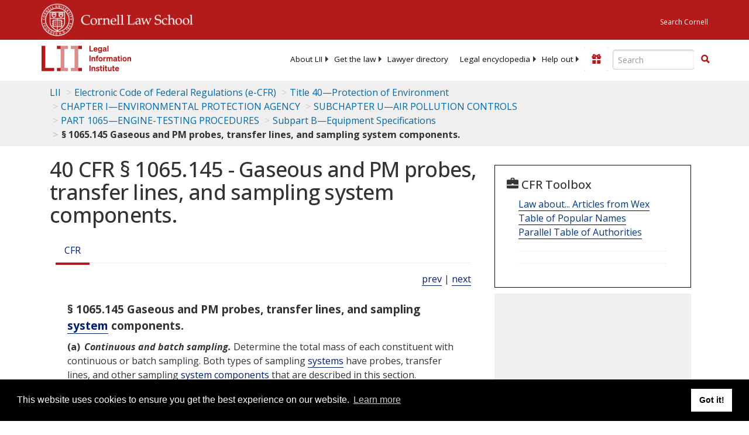

--- FILE ---
content_type: text/html; charset=utf-8
request_url: https://www.law.cornell.edu/cfr/text/40/1065.145
body_size: 15964
content:
<!DOCTYPE html>
<html lang="en">

<head>
	<!-- Global site tag (gtag.js) - Google Analytics -->
	<script async src="https://www.googletagmanager.com/gtag/js?id=UA-1734385-15"></script>
	<script>
		window.dataLayer = window.dataLayer || [];
		function gtag() { dataLayer.push(arguments); }
		gtag('js', new Date());

		gtag('config', 'UA-1734385-15');
	</script>
	<!-- Google tag (gtag.js) -->
	<script async src="https://www.googletagmanager.com/gtag/js?id=G-PDVVHXRDE6"></script>
	<script>
		window.dataLayer = window.dataLayer || [];
		function gtag() { dataLayer.push(arguments); }
		gtag('js', new Date());

		gtag('config', 'G-PDVVHXRDE6');
	</script>

	<meta charset="utf-8" />
	<meta name="version" content="v10.21.0" />
	<meta name="viewport" content="width=device-width, initial-scale=1.0">
	<link rel="shortcut icon" href="https://www.law.cornell.edu/sites/www.law.cornell.edu/files/favicon_0.ico"
		type="image/vnd.microsoft.icon" />
	<link rel="canonical" href="https://www.law.cornell.edu/cfr/text/40/1065.145">

	<meta property="og:site_name" content="LII / Legal Information Institute" />
	<meta property="og:type" content="website" />
	<meta property="og:url" content="https://www.law.cornell.edu/cfr/text/40/1065.145" />
	<meta property="og:title" content="40 CFR &sect; 1065.145 - Gaseous and PM probes, transfer lines, and sampling system components." />
	<meta property="og:image" content="https://www.law.cornell.edu/images/liibracketlogo.gif" />
	
	<meta name="twitter:card" content="Electronic Code of Federal Regulations - (e-CFR) - Title 40—Protection of Environment > CHAPTER I—ENVIRONMENTAL PROTECTION AGENCY > SUBCHAPTER U—AIR POLLUTION CONTROLS > PART 1065—ENGINE-TESTING PROCEDURES > Subpart B—Equipment Specifications > § 1065.145 Gaseous and PM probes, transfer lines, and sampling system components." />
	<meta name="twitter:site" content="@LIICornell" />
	<meta name="twitter:url" content="https://www.law.cornell.edu/cfr/text/40/1065.145" />
	<meta name="twitter:title" content="40 CFR &sect; 1065.145 - Gaseous and PM probes, transfer lines, and sampling system components." />
	<meta name="twitter:image" content="https://www.law.cornell.edu/images/liibracketlogo.gif" />
	<meta name="dcterms.title" content="40 CFR &sect; 1065.145 - Gaseous and PM probes, transfer lines, and sampling system components." />


	<title>40 CFR &sect; 1065.145 - Gaseous and PM probes, transfer lines, and sampling system components. | Electronic Code of Federal Regulations (e-CFR) | US Law | LII / Legal Information Institute</title>
	

	<!-- schema.org metadata -->
	<script type="application/ld+json">
		{"@context": "http://schema.org", "@graph": [{"@type": "BreadcrumbList", "itemListElement": [{"@type": "ListItem", "position": 1, "item": {"@id": "https://www.law.cornell.edu", "name": "LII"}}, {"@type": "ListItem", "position": 2, "item": {"@id": "https://www.law.cornell.edu/cfr/text", "name": "Electronic Code of Federal Regulations (e-CFR)"}}, {"@type": "ListItem", "position": 3, "item": {"@id": "https://www.law.cornell.edu/cfr/text/40", "name": "Title 40\u2014Protection of Environment"}}, {"@type": "ListItem", "position": 4, "item": {"@id": "https://www.law.cornell.edu/cfr/text/40/chapter-I", "name": "CHAPTER I\u2014ENVIRONMENTAL PROTECTION AGENCY"}}, {"@type": "ListItem", "position": 5, "item": {"@id": "https://www.law.cornell.edu/cfr/text/40/chapter-I/subchapter-U", "name": "SUBCHAPTER U\u2014AIR POLLUTION CONTROLS"}}, {"@type": "ListItem", "position": 6, "item": {"@id": "https://www.law.cornell.edu/cfr/text/40/part-1065", "name": "PART 1065\u2014ENGINE-TESTING PROCEDURES"}}, {"@type": "ListItem", "position": 7, "item": {"@id": "https://www.law.cornell.edu/cfr/text/40/part-1065/subpart-B", "name": "Subpart B\u2014Equipment Specifications"}}, {"@type": "ListItem", "position": 8, "item": {"@id": "https://www.law.cornell.edu/cfr/text/40/1065.145", "name": "\u00a7 1065.145 Gaseous and PM probes, transfer lines, and sampling system components."}}]}, {"@type": "WebSite", "url": "https://www.law.cornell.edu/cfr/text/40/1065.145", "name": "\u00a7 1065.145 Gaseous and PM probes, transfer lines, and sampling system components.", "author": {"@type": "Organization", "name": "Office of the Federal Register", "url": "https://www.archives.gov/federal-register"}, "description": "Electronic Code of Federal Regulations - (e-CFR) - Title 40\u2014Protection of Environment > CHAPTER I\u2014ENVIRONMENTAL PROTECTION AGENCY > SUBCHAPTER U\u2014AIR POLLUTION CONTROLS > PART 1065\u2014ENGINE-TESTING PROCEDURES > Subpart B\u2014Equipment Specifications > \u00a7 1065.145 Gaseous and PM probes, transfer lines, and sampling system components.", "publisher": {"@type": "Organization", "name": "LII / Legal Information Institute", "url": "https://www.law.cornell.edu"}}]}
	</script>
	<!-- /schema.org -->

	<!-- API url -->
	<script>
		SEARCH_URL = 'https://api.law.cornell.edu/lii/search';
	</script>

	<script src="/js/jquery-3.6.1.min.js"></script>
	<script src="/js/js.cookie.min.js"></script>
	<script src="/js/bootstrap.min.js"></script>
	<link rel="stylesheet" href="/fonts/open-sans.css">

	
	<link rel="stylesheet" type="text/css" href="/staticsite_styles/lii_stylenator_v48.min.css" />
	 

	

	<!-- include adcode -->
	<script type='text/javascript'>
		!function (a) { var b = /iPhone/i, c = /iPod/i, d = /iPad/i, e = /(?=.*\bAndroid\b)(?=.*\bMobile\b)/i, f = /Android/i, g = /(?=.*\bAndroid\b)(?=.*\bSD4930UR\b)/i, h = /(?=.*\bAndroid\b)(?=.*\b(?:KFOT|KFTT|KFJWI|KFJWA|KFSOWI|KFTHWI|KFTHWA|KFAPWI|KFAPWA|KFARWI|KFASWI|KFSAWI|KFSAWA)\b)/i, i = /IEMobile/i, j = /(?=.*\bWindows\b)(?=.*\bARM\b)/i, k = /BlackBerry/i, l = /BB10/i, m = /Opera Mini/i, n = /(CriOS|Chrome)(?=.*\bMobile\b)/i, o = /(?=.*\bFirefox\b)(?=.*\bMobile\b)/i, p = new RegExp('(?:Nexus 7|BNTV250|Kindle Fire|Silk|GT-P1000)', 'i'), q = function (a, b) { return a.test(b) }, r = function (a) { var r = a || navigator.userAgent, s = r.split('[FBAN'); return 'undefined' != typeof s[1] && (r = s[0]), s = r.split('Twitter'), 'undefined' != typeof s[1] && (r = s[0]), this.apple = { phone: q(b, r), ipod: q(c, r), tablet: !q(b, r) && q(d, r), device: q(b, r) || q(c, r) || q(d, r) }, this.amazon = { phone: q(g, r), tablet: !q(g, r) && q(h, r), device: q(g, r) || q(h, r) }, this.android = { phone: q(g, r) || q(e, r), tablet: !q(g, r) && !q(e, r) && (q(h, r) || q(f, r)), device: q(g, r) || q(h, r) || q(e, r) || q(f, r) }, this.windows = { phone: q(i, r), tablet: q(j, r), device: q(i, r) || q(j, r) }, this.other = { blackberry: q(k, r), blackberry10: q(l, r), opera: q(m, r), firefox: q(o, r), chrome: q(n, r), device: q(k, r) || q(l, r) || q(m, r) || q(o, r) || q(n, r) }, this.seven_inch = q(p, r), this.any = this.apple.device || this.android.device || this.windows.device || this.other.device || this.seven_inch, this.phone = this.apple.phone || this.android.phone || this.windows.phone, this.tablet = this.apple.tablet || this.android.tablet || this.windows.tablet, 'undefined' == typeof window ? this : void 0 }, s = function () { var a = new r; return a.Class = r, a }; 'undefined' != typeof module && module.exports && 'undefined' == typeof window ? module.exports = r : 'undefined' != typeof module && module.exports && 'undefined' != typeof window ? module.exports = s() : 'function' == typeof define && define.amd ? define('isMobile', [], a.isMobile = s()) : a.isMobile = s() }(this);
	</script>

	<!-- mobile: vignettes and page-level -->
	<script async src='//pagead2.googlesyndication.com/pagead/js/adsbygoogle.js'>
	</script>
	<script>
		(adsbygoogle = window.adsbygoogle || []).push({
			google_ad_client: 'ca-pub-6351434937294517',
			enable_page_level_ads: true,

		});
	</script>

	<!-- adsense -->
	<script type='text/javascript'>
		var googletag = googletag || {};
		googletag.cmd = googletag.cmd || [];
		(function () {
			var gads = document.createElement('script');
			gads.async = true;
			gads.type = 'text/javascript';
			var useSSL = 'https:' == document.location.protocol;
			gads.src = (useSSL ? 'https:' : 'http:') +
				'//www.googletagservices.com/tag/js/gpt.js';
			var node = document.getElementsByTagName('script')[0];
			node.parentNode.insertBefore(gads, node);
		})();
	</script>

	<script type='text/javascript'>
		function makeDefs() {
			var width = window.innerWidth || document.documentElement.clientWidth;
			if (width >= 1200) {
				var topsize = '[336,280]';
				var midsize = '[[1,1],[336,280]]';
				var bottomsize = '[[2,1],[728,90]]';
				var sponsorcaptionsize = '[[3,1],[336,15]]';
			}
			else if ((width >= 992) && (width < 1199)) {
				var topsize = '[336,280]';
				var midsize = '[[1,1],[336,280]]';
				var bottomsize = '[[2,1],[468,60]]';
				var sponsorcaptionsize = '[[3,1],[336,15]]';
			}
			else if ((width >= 768) && (width < 992)) {
				var topsize = '[300,250]';
				var midsize = '[[1,1],[300,250]]';
				var bottomsize = '[[2,1],[320,100],[320,50]]';
				var sponsorcaptionsize = '[[3,1],[300,15]]';
			}
			else if ((width >= 576) && (width < 768)) {
				var topsize = '[180,150]';
				var midsize = '[[1,1],[180,150]]';
				var bottomsize = '[[2,1],[320,100],[320,50]]';
				var sponsorcaptionsize = '[[3,1],[180,15]]';
			}
			else if ((width >= 360) && (width < 576)) {
				var topsize = '[336,280]';
				var midsize = '[[1,1],[336,280]]';
				var bottomsize = '[[2,1],[468,60]]';
				var sponsorcaptionsize = '[[3,1],[336,15]]';
			}
			else {
				var topsize = '[300,250]';
				var midsize = '[[1,1],[300,250]]';
				var bottomsize = '[[2,1],[300,250],[320,100],[320,50]]';
				var sponsorcaptionsize = '[[3,1],[300,15]]';
			}

			var topdefp1 = 'googletag.defineSlot(';
			var topdefp2 = "'/1519273/CFR_ROC_TopRight_300x250', ".concat(topsize, ',');
			var topdef = topdefp1.concat(topdefp2, '\'', 'div-gpt-ad-top', '\'', ').addService(googletag.pubads());   ');

			var middefp1 = 'googletag.defineSlot(';
			var middefp2 = "'/1519273/CFR_ROC_MidRight_300x250', ".concat(midsize, ',');
			var middef = middefp1.concat(middefp2, '\'', 'div-gpt-ad-middle', '\'', ').addService(googletag.pubads());   ');

			var bottomdefp1 = 'googletag.defineSlot(';
			var bottomdefp2 = "'/1519273/CFR_ROC_Footer_728x90', ".concat(bottomsize, ',');
			var bottomdef = bottomdefp1.concat(bottomdefp2, '\'', 'div-gpt-ad-bottom', '\'', ').addService(googletag.pubads());   ');

			var sponsorcaptiondefp1 = 'googletag.defineSlot(';
			var sponsorcaptiondefp2 = "'/1519273/CFR_ROC_SponsorCaption', ".concat(sponsorcaptionsize, ',');
			var sponsorcaptiondef = sponsorcaptiondefp1.concat(sponsorcaptiondefp2, '\'', 'div-gpt-ad-sponsorcaption', '\'', ').addService(googletag.pubads());   ');

			var defs = topdef + middef + bottomdef + sponsorcaptiondef
			return defs;

		};



		googletag.cmd.push(function () {
			{
				mydefs = makeDefs();
				eval(mydefs);
			};

			googletag.pubads().enableSingleRequest();
			googletag.enableServices();
		});
			//-->
	</script>
	<!-- /adsense -->
	<!-- /include adcode -->

</head>



<body>
	

	
<div id="liisurveymodal" class="modal fade bs-example-modal-lg" tabindex="-1" role="dialog" aria-labelledby="liisurveymodal" aria-hidden="true">
    <div class="modal-dialog modal-lg">
        <div class="modal-content">
                <div class="modal-title-box">Please help us improve our site!</div>	
            <div class="modal-header">
                <button type="button" class="close" onclick="snooze_survey()" data-dismiss="modal">&times;</button>
            </div>			
            <div class="modal-body">	  
                <iframe title="Survey Frame" class="survey-content" id="iframeHolder"></iframe>
            </div>		
            <div class="modal-footer">
                <a href="#" class="btn btn-primary" class="close" data-dismiss="modal" onclick="snooze_survey()">No thank you</a>
            </div>
        </div>
    </div>
</div>


	<header id="conannav" class="navbar navbar-fixed-top active">
		<a href="#content" class="skip">Skip to main content</a>

		<div id="cu-identity">
			<div class="container-fluid">
				<a href="https://www.cornell.edu" id="insignialink" title="Cornell University">
					<img class="img-responsive"
						src="https://www.law.cornell.edu/sites/all/themes/liizenboot/images/insignia.gif"
						alt="Cornell University insignia" />
				</a>
				<a href="https://www.lawschool.cornell.edu/" id="clslink" title="Cornell Law School">Cornell Law
					School</a>
				<a href="https://www.cornell.edu/search/" id="cusearch" title="Search Cornell University">Search
					Cornell</a>
			</div>
		</div>

		<div id="lii-identity" class="col-12 identity-header">
			<div id="liiheader" class="container-fluid">
				<nav id="liiallnav" class="navbar" aria-label="Main">
					<div id="liibanner" class="navbar-header">
						<button type="button" class="navbar-toggle" data-toggle="collapse" data-target="#liinav"
							href="#liinav">
							<span class="sr-only">Toggle navigation</span>
							<span class="icon-bar"></span>
							<span class="icon-bar"></span>
							<span class="icon-bar"></span>
						</button>
						<div id="liilogodiv">
							<a id="liilogo" class="navbar-brand" href="/" aria-label="lii logo"></a>
						</div>
						<div class="navbar-right" id="liinavbarstuff">
							
							<button id="survey" class="btn btn-primary icon-pencil icon-white"
								style="display: none; margin-bottom: 10px; margin-top:-20px; height: 42px">Please help
								us improve our site!</button>

							<div id="liidonatewrap">
								<a id="liidonate" class="navbar-link mdblueinv" href="/donate"
									aria-label="Donate to LII">
									<span class="glyphicon glyphicon-gift"></span>
									<span class="gltxt">Support Us!</span>
								</a>
							</div>

							<div id="liisearchlinkwrap">
								<a id="liisearchlink" href="#" class="navbar-link cured" aria-label="Search LII">
									<span class="glyphicon glyphicon-search"></span>
									<span class="gltxt">Search</span>
								</a>
							</div>

							<div id="liisearch" href="#">
								<div class="input-group" id="adv-search" role="search">
									<input label="Enter the terms you wish to search for." placeholder="Search"
										class="form-control form-text" type="text" id="edit-keys" name="keys" value=""
										list="autocomplete_list" aria-label="Enter search terms text box">
									<datalist id="autocomplete_list">
									</datalist>
									<div class="input-group-btn">
										<div class="btn-group" role="group" aria-label="Filter and search buttons">
											<button type="button" class="btn btn-primary" onclick="findNowClickEvent()"
												aria-label="Find now"><span class="glyphicon glyphicon-search"
													aria-hidden="true" role="button"></span></button>
										</div>
									</div>
								</div>
							</div>
						</div>

						<div id="liinav" class="collapse navbar-collapse">
							<ul id="liiheadernav" class="nav navbar-nav" role="menubar" aria-hidden="false">
								<li role="menuitem" aria-haspopup="true" class="menu-item dropdown dropdown-submenu">
									<a href="/lii/about/about_lii" class="dropdown-toggle" data-toggle="dropdown"
										aria-expanded="false">About
										LII</a>
									<ul role="menu" aria-hidden="true" class="dropdown-menu sub-menu">
										<li role="menuitem">
											<a href="/lii/about/who_we_are">Who We Are</a>
										</li>
										<li role="menuitem">
											<a href="/lii/about/what_we_do">What We Do</a>
										</li>
										<li role="menuitem">
											<a href="/lii/about/who_pays_for_this">Who Pays For This</a>
										</li>
										<li role="menuitem">
											<a href="/lii/about/contact_us">Contact Us</a>
										</li>
									</ul>
								</li>
								<li role="menuitem" aria-haspopup="true" class="menu-item dropdown dropdown-submenu">
									<a href="/lii/get_the_law" class="dropdown-toggle" data-toggle="dropdown"
										aria-expanded="false">Get the
										law</a>
									<ul role="menu" aria-hidden="true" class="dropdown-menu sub-menu">
										<li role="menuitem">
											<a title="U.S. Constitution" href="/constitution">Constitution</a>
										</li>
										<li role="menuitem">
											<a title="Supreme Court" href="/supremecourt/text/home">Supreme Court</a>
										</li>
										<li role="menuitem">
											<a title="U.S. Code" href="/uscode/text">U.S. Code</a>
										</li>
										<li role="menuitem">
											<a title="C.F.R." href="/cfr/text">CFR</a>
										</li>
										<li role="menuitem" aria-haspopup="true"
											class="menu-item dropdown dropdown-submenu">
											<a title="Federal Rules" href="/rules" class="dropdown-toggle"
												data-toggle="dropdown" aria-expanded="false">Federal Rules</a>
											<ul role="menu" aria-hidden="true" class="dropdown-menu submenu-menu">
												<li role="menuitem">
													<a href="/rules/frap">Federal Rules of Appellate Procedure</a>
												</li>
												<li role="menuitem">
													<a href="/rules/frcp">Federal Rules of Civil Procedure</a>
												</li>
												<li role="menuitem">
													<a href="/rules/frcrmp">Federal Rules of Criminal Procedure</a>
												</li>
												<li role="menuitem">
													<a href="/rules/fre">Federal Rules of Evidence</a>
												</li>
												<li role="menuitem">
													<a href="/rules/frbp">Federal Rules of Bankruptcy Procedure</a>
												</li>
											</ul>
										</li>
										<li role="menuitem">
											<a title="U.C.C." href="/ucc">U.C.C.</a>
										</li>
										<li aria-haspopup="true" class="menu-item dropdown dropdown-submenu">
											<a title="Law by jurisdiction" href="#" class="dropdown-toggle"
												data-toggle="dropdown" aria-expanded="false">Law by jurisdiction</a>
											<ul role="menu" class="dropdown-menu submenu-menu">
												<li role="menuitem">
													<a href="/states">State law</a>
												</li>
												<li role="menuitem">
													<a href="/uniform">Uniform laws</a>
												</li>
												<li role="menuitem">
													<a href="/federal">Federal law</a>
												</li>
												<li role="menuitem">
													<a href="/world">World law</a>
												</li>
											</ul>
										</li>
									</ul>
								</li>
								<li role="menuitem">
									<a href="https://lawyers.law.cornell.edu/">Lawyer directory</a>
								</li>
								<li role="menuitem" class="menu-item dropdown dropdown-submenu">
									<a href="/wex" class="dropdown-toggle" data-toggle="dropdown"
										aria-expanded="false">Legal encyclopedia</a>
									<ul role="menu" class="dropdown-menu sub-menu">
										<li role="menuitem">
											<a href="/wex/category/business_law">Business law</a>
										</li>
										<li role="menuitem">
											<a href="/wex/category/constitutional_law">Constitutional law</a>
										</li>
										<li role="menuitem">
											<a href="/wex/category/criminal_law_and_procedure">Criminal law</a>
										</li>
										<li role="menuitem">
											<a href="/wex/category/family_law">Family law</a>
										</li>
										<li role="menuitem">
											<a href="/wex/category/employment_law">Employment law</a>
										</li>
										<li role="menuitem">
											<a href="/wex/category/money_and_financial_problems">Money and Finances</a>
										</li>

										<li role="menuitem">
											<a href="/wex/wex_articles">More...</a>
										</li>
									</ul>
								</li>
								<li role="menuitem" class="menu-item dropdown dropdown-submenu">
									<a href="/lii/help_out" class="dropdown-toggle" data-toggle="dropdown"
										aria-expanded="false">Help out</a>
									<ul role="menu" class="dropdown-menu sub-menu">
										<li role="menuitem" aria-hidden="true">
											<a href="/donate">Give</a>
										</li>
										<li role="menuitem" aria-hidden="true">
											<a href="/lii/help_out/sponsor">Sponsor</a>
										</li>
										<li role="menuitem">
											<a href="/lii/help_out/advertise">Advertise</a>
										</li>
										<li role="menuitem">
											<a href="/lii/help_out/create">Create</a>
										</li>
										<li role="menuitem">
											<a href="/lii/help_out/promote">Promote</a>
										</li>
										<li role="menuitem">
											<a href="/lii/help_out/join_directory">Join Lawyer Directory</a>
										</li>
									</ul>
								</li>
							</ul>
							<ul id="liinavsoc" class="nav navbar-nav navbar-right">
								<li>
									
									<div class="addthis_horizontal_follow_toolbox"></div>
								</li>
							</ul>
						</div>
					</div>
					
				</nav>
			</div>
		</div>
		
		
	</header>
	<br><br>
	
	<div id="breadcrumb" class="container-fluid">
		<div class="row">
			<div class="navbar-header">
				<nav aria-label="breadcrumb" class="bc-icons-2">
					<ol class="breadcrumb">
						
						
						
						<li class="breadcrumb-item"><a href="/">LII</a></li>
						
						 
						
						<li class="breadcrumb-item"><a href="/cfr/text">Electronic Code of Federal Regulations (e-CFR)</a></li>
						
						 
						
						<li class="breadcrumb-item"><a href="/cfr/text/40">Title 40—Protection of Environment</a></li>
						
						 
						
						<li class="breadcrumb-item"><a href="/cfr/text/40/chapter-I">CHAPTER I—ENVIRONMENTAL PROTECTION AGENCY</a></li>
						
						 
						
						<li class="breadcrumb-item"><a href="/cfr/text/40/chapter-I/subchapter-U">SUBCHAPTER U—AIR POLLUTION CONTROLS</a></li>
						
						 
						
						<li class="breadcrumb-item"><a href="/cfr/text/40/part-1065">PART 1065—ENGINE-TESTING PROCEDURES</a></li>
						
						 
						
						<li class="breadcrumb-item"><a href="/cfr/text/40/part-1065/subpart-B">Subpart B—Equipment Specifications</a></li>
						
						 
						
						<li class="breadcrumb-item breadcrumb-last">§ 1065.145 Gaseous and PM probes, transfer lines, and sampling system components.</li>
						
						 
					</ol>
				</nav>
			</div>
		</div>
	</div>
	

	<main id="main" class="container-fluid">
		<div id="content" class="col-sm-8">
			<div class="pagewrapper">
				<div class="container-fluid">
					<div class="row">
						
						<div title="Definitions Frame"></div>
						
						
						
						<h1 class="title" id="page_title"> 40 CFR § 1065.145 - Gaseous and PM probes, transfer lines, and sampling system components. </h1>
<div class="tabbable-panel">
<div class="tabbable-line">
<ul class="nav nav-tabs ">
<li class="active">
<a aria-label="Cfr" data-toggle="tab" href="#tab_default_1">
                        CFR </a>
</li>
</ul>
<div class="tab-content">
<div id="prevnext">
<a href="/cfr/text/40/1065.140" title="Dilution for gaseous and PM constituents.">prev</a> | <a href="/cfr/text/40/1065.150" title="Continuous sampling.">next</a>
</div>
<div class="tab-pane active" id="tab_default_1">
<!-- 'text' content area -->
<div class="section">
<div class="div8" n="§ 1065.145" type="SECTION">
<div class="head">§ 1065.145   Gaseous and PM probes, transfer lines, and sampling <a aria-label="Definitions - system" class="colorbox-load definedterm" href="/definitions/index.php?width=840&amp;height=800&amp;iframe=true&amp;def_id=3453ceef879b110c73b615d4ff69b111&amp;term_occur=999&amp;term_src=Title:40:Chapter:I:Subchapter:U:Part:1065:Subpart:B:1065.145">system</a> components.</div>
<p class="psection-1"><span class="enumxml" id="a">(a)</span> <span class="et03">Continuous and batch sampling.</span> Determine the total mass of each constituent with continuous or batch sampling. Both types of sampling <a aria-label="Definitions - systems" class="colorbox-load definedterm" href="/definitions/index.php?width=840&amp;height=800&amp;iframe=true&amp;def_id=3453ceef879b110c73b615d4ff69b111&amp;term_occur=999&amp;term_src=Title:40:Chapter:I:Subchapter:U:Part:1065:Subpart:B:1065.145">systems</a> have probes, transfer lines, and other sampling  <a aria-label="Definitions - system" class="colorbox-load definedterm" href="/definitions/index.php?width=840&amp;height=800&amp;iframe=true&amp;def_id=3453ceef879b110c73b615d4ff69b111&amp;term_occur=999&amp;term_src=Title:40:Chapter:I:Subchapter:U:Part:1065:Subpart:B:1065.145">system</a> <a aria-label="Definitions - components" class="colorbox-load definedterm" href="/definitions/index.php?width=840&amp;height=800&amp;iframe=true&amp;def_id=8565306766f9c6a641bddd6b3273783e&amp;term_occur=999&amp;term_src=Title:40:Chapter:I:Subchapter:U:Part:1065:Subpart:B:1065.145">components</a> that are described in this section.
</p>
<p class="psection-1"><span class="enumxml" id="b">(b)</span> <span class="et03">Options for engines with multiple exhaust stacks.</span> Measure emissions from a <a aria-label="Definitions - test engine" class="colorbox-load definedterm" href="/definitions/index.php?width=840&amp;height=800&amp;iframe=true&amp;def_id=53ee9dc97e4429dafb21cb8ca07afee2&amp;term_occur=999&amp;term_src=Title:40:Chapter:I:Subchapter:U:Part:1065:Subpart:B:1065.145">test engine</a> as described in this paragraph  <a aria-label="Definitions - (b)" class="colorbox-load definedterm" href="/definitions/index.php?width=840&amp;height=800&amp;iframe=true&amp;def_id=4936c36833a74c38ac697618642d2efe&amp;term_occur=999&amp;term_src=Title:40:Chapter:I:Subchapter:U:Part:1065:Subpart:B:1065.145">(b)</a> if it has multiple exhaust stacks. You may choose to  <a aria-label="Definitions - use" class="colorbox-load definedterm" href="/definitions/index.php?width=840&amp;height=800&amp;iframe=true&amp;def_id=6c4ba179ca3b4254aeffd1a58bff16f5&amp;term_occur=999&amp;term_src=Title:40:Chapter:I:Subchapter:U:Part:1065:Subpart:B:1065.145">use</a> different measurement  <a aria-label="Definitions - procedures" class="colorbox-load definedterm" href="/definitions/index.php?width=840&amp;height=800&amp;iframe=true&amp;def_id=dc3d32ea9a502bd6c467a5e0a4ff65da&amp;term_occur=999&amp;term_src=Title:40:Chapter:I:Subchapter:U:Part:1065:Subpart:B:1065.145">procedures</a> for different pollutants under this paragraph  <a aria-label="Definitions - (b)" class="colorbox-load definedterm" href="/definitions/index.php?width=840&amp;height=800&amp;iframe=true&amp;def_id=4936c36833a74c38ac697618642d2efe&amp;term_occur=999&amp;term_src=Title:40:Chapter:I:Subchapter:U:Part:1065:Subpart:B:1065.145">(b)</a> for a given test. For purposes of this part 1065, the  <a aria-label="Definitions - test engine" class="colorbox-load definedterm" href="/definitions/index.php?width=840&amp;height=800&amp;iframe=true&amp;def_id=53ee9dc97e4429dafb21cb8ca07afee2&amp;term_occur=999&amp;term_src=Title:40:Chapter:I:Subchapter:U:Part:1065:Subpart:B:1065.145">test engine</a> includes all the devices related to converting the chemical energy in the fuel to the engine's mechanical output energy. This may or may not involve  <a aria-label="Definitions - vehicle" class="colorbox-load definedterm" href="/definitions/index.php?width=840&amp;height=800&amp;iframe=true&amp;def_id=6b10c330bb5a4974e10003ffdd004902&amp;term_occur=999&amp;term_src=Title:40:Chapter:I:Subchapter:U:Part:1065:Subpart:B:1065.145">vehicle</a>- or equipment-based devices. For example, all of an engine's cylinders are considered to be part of the  <a aria-label="Definitions - test engine" class="colorbox-load definedterm" href="/definitions/index.php?width=840&amp;height=800&amp;iframe=true&amp;def_id=53ee9dc97e4429dafb21cb8ca07afee2&amp;term_occur=999&amp;term_src=Title:40:Chapter:I:Subchapter:U:Part:1065:Subpart:B:1065.145">test engine</a> even if the exhaust is divided into separate exhaust stacks. As another example, all the cylinders of a diesel-electric locomotive are considered to be part of the  <a aria-label="Definitions - test engine" class="colorbox-load definedterm" href="/definitions/index.php?width=840&amp;height=800&amp;iframe=true&amp;def_id=53ee9dc97e4429dafb21cb8ca07afee2&amp;term_occur=999&amp;term_src=Title:40:Chapter:I:Subchapter:U:Part:1065:Subpart:B:1065.145">test engine</a> even if they transmit power through separate output shafts, such as might occur with multiple engine-generator sets working in tandem.  <a aria-label="Definitions - Use" class="colorbox-load definedterm" href="/definitions/index.php?width=840&amp;height=800&amp;iframe=true&amp;def_id=6c4ba179ca3b4254aeffd1a58bff16f5&amp;term_occur=999&amp;term_src=Title:40:Chapter:I:Subchapter:U:Part:1065:Subpart:B:1065.145">Use</a> one of the following  <a aria-label="Definitions - procedures" class="colorbox-load definedterm" href="/definitions/index.php?width=840&amp;height=800&amp;iframe=true&amp;def_id=dc3d32ea9a502bd6c467a5e0a4ff65da&amp;term_occur=999&amp;term_src=Title:40:Chapter:I:Subchapter:U:Part:1065:Subpart:B:1065.145">procedures</a> to measure emissions with multiple exhaust stacks:
</p>
<p class="psection-2"><span class="enumxml" id="b_1">(1)</span> Route the exhaust flow from the multiple stacks into a single flow as described in <a href="/cfr/text/40/1065.130#c_6">§ 1065.130(c)(6)</a>. Sample and measure emissions after the exhaust streams are mixed. Calculate the emissions as a single sample from the entire engine. We recommend this as the preferred option, since it requires only a single measurement and calculation of the exhaust molar flow for the entire engine.
</p>
<p class="psection-2"><span class="enumxml" id="b_2">(2)</span> Sample and measure emissions from each stack and calculate emissions separately for each stack. Add the mass (or mass rate) emissions from each stack to calculate the emissions from the entire engine. Testing under this paragraph (b)(2) requires measuring or calculating the exhaust molar flow for each stack separately. If the exhaust molar flow in each stack cannot be calculated from intake air flow(s), fuel flow(s), and measured gaseous emissions, and it is impractical to measure the exhaust molar flows directly, you may alternatively proportion the engine's calculated total exhaust molar flow rate (where the flow is calculated using intake air mass flow(s), fuel mass flow(s), and emissions concentrations) based on exhaust molar flow measurements in each stack using a less accurate, non-traceable method. For example, you may <a aria-label="Definitions - use" class="colorbox-load definedterm" href="/definitions/index.php?width=840&amp;height=800&amp;iframe=true&amp;def_id=6c4ba179ca3b4254aeffd1a58bff16f5&amp;term_occur=999&amp;term_src=Title:40:Chapter:I:Subchapter:U:Part:1065:Subpart:B:1065.145">use</a> a total pressure probe and static pressure measurement in each stack.




</p>
<p class="psection-2"><span class="enumxml" id="b_3">(3)</span> Sample and measure emissions from one stack and repeat the <a aria-label="Definitions - duty cycle" class="colorbox-load definedterm" href="/definitions/index.php?width=840&amp;height=800&amp;iframe=true&amp;def_id=5b963ed49410905d972d173e13bc96bc&amp;term_occur=999&amp;term_src=Title:40:Chapter:I:Subchapter:U:Part:1065:Subpart:B:1065.145">duty cycle</a> as needed to collect emissions from each stack separately. Calculate the emissions from each stack and add the separate measurements to calculate the mass (or mass rate) emissions from the entire engine. Testing under this paragraph (b)(3) requires measuring or calculating the exhaust molar flow for each stack separately. You may alternatively proportion the engine's calculated total exhaust molar flow rate based on calculation and measurement limitations as described in <a href="#b_2">paragraph (b)(2)</a> of this section.  <a aria-label="Definitions - Use" class="colorbox-load definedterm" href="/definitions/index.php?width=840&amp;height=800&amp;iframe=true&amp;def_id=6c4ba179ca3b4254aeffd1a58bff16f5&amp;term_occur=999&amp;term_src=Title:40:Chapter:I:Subchapter:U:Part:1065:Subpart:B:1065.145">Use</a> the  <a aria-label="Definitions - average" class="colorbox-load definedterm" href="/definitions/index.php?width=840&amp;height=800&amp;iframe=true&amp;def_id=7f0a86ce57b0b476c7307125ec6cfb04&amp;term_occur=999&amp;term_src=Title:40:Chapter:I:Subchapter:U:Part:1065:Subpart:B:1065.145">average</a> of the engine's total power or work values from the multiple test runs to calculate brake-specific emissions. Divide the total mass (or mass rate) of each emission by the  <a aria-label="Definitions - average" class="colorbox-load definedterm" href="/definitions/index.php?width=840&amp;height=800&amp;iframe=true&amp;def_id=7f0a86ce57b0b476c7307125ec6cfb04&amp;term_occur=999&amp;term_src=Title:40:Chapter:I:Subchapter:U:Part:1065:Subpart:B:1065.145">average</a> power (or work). You may alternatively  <a aria-label="Definitions - use" class="colorbox-load definedterm" href="/definitions/index.php?width=840&amp;height=800&amp;iframe=true&amp;def_id=6c4ba179ca3b4254aeffd1a58bff16f5&amp;term_occur=999&amp;term_src=Title:40:Chapter:I:Subchapter:U:Part:1065:Subpart:B:1065.145">use</a> the engine power or work associated with the corresponding stack during each test run if these values can be determined for each stack separately.
</p>
<p class="psection-2"><span class="enumxml" id="b_4">(4)</span> Sample and measure emissions from each stack separately and calculate emissions for the entire engine based on the stack with the highest concentration. Testing under this paragraph (b)(4) requires only a single exhaust flow measurement or calculation for the entire engine. You may determine which stack has the highest concentration by performing multiple test runs, reviewing the results of earlier tests, or using <a aria-label="Definitions - good engineering judgment" class="colorbox-load definedterm" href="/definitions/index.php?width=840&amp;height=800&amp;iframe=true&amp;def_id=11dc8be415b6da6d240196cd65b56854&amp;term_occur=999&amp;term_src=Title:40:Chapter:I:Subchapter:U:Part:1065:Subpart:B:1065.145">good engineering judgment</a>. Note that the highest concentration of different pollutants may occur in different stacks. Note also that the stack with the highest concentration of a pollutant during a  <a aria-label="Definitions - test interval" class="colorbox-load definedterm" href="/definitions/index.php?width=840&amp;height=800&amp;iframe=true&amp;def_id=01433d0d006606363b4d78b477e1f9b6&amp;term_occur=999&amp;term_src=Title:40:Chapter:I:Subchapter:U:Part:1065:Subpart:B:1065.145">test interval</a> for field testing may be a different stack than the one you identified based on  <a aria-label="Definitions - average" class="colorbox-load definedterm" href="/definitions/index.php?width=840&amp;height=800&amp;iframe=true&amp;def_id=7f0a86ce57b0b476c7307125ec6cfb04&amp;term_occur=999&amp;term_src=Title:40:Chapter:I:Subchapter:U:Part:1065:Subpart:B:1065.145">average</a> concentrations over a  <a aria-label="Definitions - duty cycle" class="colorbox-load definedterm" href="/definitions/index.php?width=840&amp;height=800&amp;iframe=true&amp;def_id=5b963ed49410905d972d173e13bc96bc&amp;term_occur=999&amp;term_src=Title:40:Chapter:I:Subchapter:U:Part:1065:Subpart:B:1065.145">duty cycle</a>.
</p>
<p class="psection-2"><span class="enumxml" id="b_5">(5)</span> Sample emissions from each stack separately and combine the wet sample streams from each stack proportionally to the exhaust molar flows in each stack. Measure the emission concentrations and calculate the emissions for the entire engine based on these weighted concentrations. Testing under this paragraph (b)(5) requires measuring or calculating the exhaust molar flow for each stack separately during the test run to proportion the sample streams from each stack. If it is impractical to measure the exhaust molar flows directly, you may alternatively proportion the wet sample streams based on less accurate, non-traceable flow methods. For example, you may <a aria-label="Definitions - use" class="colorbox-load definedterm" href="/definitions/index.php?width=840&amp;height=800&amp;iframe=true&amp;def_id=6c4ba179ca3b4254aeffd1a58bff16f5&amp;term_occur=999&amp;term_src=Title:40:Chapter:I:Subchapter:U:Part:1065:Subpart:B:1065.145">use</a> a total pressure probe and static pressure measurement in each stack. The following restrictions apply for testing under this paragraph (b)(5):
</p>
<p class="psection-3"><span class="enumxml" id="b_5_i">(i)</span> You must <a aria-label="Definitions - use" class="colorbox-load definedterm" href="/definitions/index.php?width=840&amp;height=800&amp;iframe=true&amp;def_id=6c4ba179ca3b4254aeffd1a58bff16f5&amp;term_occur=999&amp;term_src=Title:40:Chapter:I:Subchapter:U:Part:1065:Subpart:B:1065.145">use</a> an accurate, traceable measurement or calculation of the engine's total exhaust molar flow rate for calculating the mass of emissions from the entire engine.
</p>
<p class="psection-3"><span class="enumxml" id="b_5_ii">(ii)</span> You may dry the single, combined, proportional sample stream; you may not dry the sample streams from each stack separately.
</p>
<p class="psection-3"><span class="enumxml" id="b_5_iii">(iii)</span> You must measure and proportion the sample flows from each stack with active flow controls. For PM sampling, you must measure and proportion the diluted sample flows from each stack with active flow controls that <a aria-label="Definitions - use" class="colorbox-load definedterm" href="/definitions/index.php?width=840&amp;height=800&amp;iframe=true&amp;def_id=6c4ba179ca3b4254aeffd1a58bff16f5&amp;term_occur=999&amp;term_src=Title:40:Chapter:I:Subchapter:U:Part:1065:Subpart:B:1065.145">use</a> only smooth walls with no sudden change in cross-sectional area. For example, you may control the dilute exhaust PM sample flows using electrically conductive vinyl tubing and a control device that pinches the tube over a long enough transition length so no flow separation occurs.
</p>
<p class="psection-3"><span class="enumxml" id="b_5_iv">(iv)</span> For PM sampling, the transfer lines from each stack must be joined so the angle of the joining flows is 12.5° or less. Note that the exhaust manifold must meet the same specifications as the transfer line according to <a href="#d">paragraph (d)</a> of this section.
</p>
<p class="psection-2"><span class="enumxml" id="b_6">(6)</span> Sample emissions from each stack separately and combine the wet sample streams from each stack equally. Measure the emission concentrations and calculate the emissions for the entire engine based on these measured concentrations. Testing under this paragraph (b)(6) assumes that the raw-exhaust and sample flows are the same for each stack. The following restrictions apply for testing under this paragraph (b)(6):
</p>
<p class="psection-3"><span class="enumxml" id="b_6_i">(i)</span> You must measure and demonstrate that the sample flow from each stack is within 5% of the value from the stack with the highest sample flow. You may alternatively ensure that the stacks have equal flow rates without measuring sample flows by designing a passive sampling <a aria-label="Definitions - system" class="colorbox-load definedterm" href="/definitions/index.php?width=840&amp;height=800&amp;iframe=true&amp;def_id=3453ceef879b110c73b615d4ff69b111&amp;term_occur=999&amp;term_src=Title:40:Chapter:I:Subchapter:U:Part:1065:Subpart:B:1065.145">system</a> that meets the following requirements:
</p>
<p class="psection-4"><span class="enumxml" id="b_6_i_A">(A)</span> The probes and transfer line branches must be symmetrical, have equal lengths and diameters, have the same number of bends, and have no filters.
</p>
<p class="psection-4"><span class="enumxml" id="b_6_i_B">(B)</span> If probes are designed such that they are sensitive to stack velocity, the stack velocity must be similar at each probe. For example, a static pressure probe <a aria-label="Definitions - used" class="colorbox-load definedterm" href="/definitions/index.php?width=840&amp;height=800&amp;iframe=true&amp;def_id=6c4ba179ca3b4254aeffd1a58bff16f5&amp;term_occur=999&amp;term_src=Title:40:Chapter:I:Subchapter:U:Part:1065:Subpart:B:1065.145">used</a> for gaseous sampling is not sensitive to stack velocity.
</p>
<p class="psection-4"><span class="enumxml" id="b_6_i_C">(C)</span> The stack static pressure must be the same at each probe. You can meet this requirement by placing probes at the end of stacks that are vented to atmosphere.
</p>
<p class="psection-4"><span class="enumxml" id="b_6_i_D">(D)</span> For PM sampling, the transfer lines from each stack must be joined so the angle of the joining flows is 12.5° or less. Note that the exhaust manifold must meet the same specifications as the transfer line according to <a href="#d">paragraph (d)</a> of this section.
</p>
<p class="psection-3"><span class="enumxml" id="b_6_ii">(ii)</span> You may <a aria-label="Definitions - use" class="colorbox-load definedterm" href="/definitions/index.php?width=840&amp;height=800&amp;iframe=true&amp;def_id=6c4ba179ca3b4254aeffd1a58bff16f5&amp;term_occur=999&amp;term_src=Title:40:Chapter:I:Subchapter:U:Part:1065:Subpart:B:1065.145">use</a> the procedure in this paragraph (b)(6) only if you perform an analysis showing that the resulting error due to imbalanced stack flows and concentrations is either at or below 2%. You may alternatively show that the resulting error does not impact your ability to demonstrate compliance with applicable standards. For example, you may  <a aria-label="Definitions - use" class="colorbox-load definedterm" href="/definitions/index.php?width=840&amp;height=800&amp;iframe=true&amp;def_id=6c4ba179ca3b4254aeffd1a58bff16f5&amp;term_occur=999&amp;term_src=Title:40:Chapter:I:Subchapter:U:Part:1065:Subpart:B:1065.145">use</a> less accurate, non-traceable measurements of emission concentrations and molar flow in each stack and demonstrate that the imbalances in flows and concentrations cause 2% or less error.
</p>
<p class="psection-3"><span class="enumxml" id="b_6_iii">(iii)</span> For a two-stack engine, you may <a aria-label="Definitions - use" class="colorbox-load definedterm" href="/definitions/index.php?width=840&amp;height=800&amp;iframe=true&amp;def_id=6c4ba179ca3b4254aeffd1a58bff16f5&amp;term_occur=999&amp;term_src=Title:40:Chapter:I:Subchapter:U:Part:1065:Subpart:B:1065.145">use</a> the procedure in this paragraph (b)(6) only if you can show that the stack with the higher flow has the lower  <a aria-label="Definitions - average" class="colorbox-load definedterm" href="/definitions/index.php?width=840&amp;height=800&amp;iframe=true&amp;def_id=7f0a86ce57b0b476c7307125ec6cfb04&amp;term_occur=999&amp;term_src=Title:40:Chapter:I:Subchapter:U:Part:1065:Subpart:B:1065.145">average</a> concentration for each pollutant over the  <a aria-label="Definitions - duty cycle" class="colorbox-load definedterm" href="/definitions/index.php?width=840&amp;height=800&amp;iframe=true&amp;def_id=5b963ed49410905d972d173e13bc96bc&amp;term_occur=999&amp;term_src=Title:40:Chapter:I:Subchapter:U:Part:1065:Subpart:B:1065.145">duty cycle</a>.
</p>
<p class="psection-3"><span class="enumxml" id="b_6_iv">(iv)</span> You must <a aria-label="Definitions - use" class="colorbox-load definedterm" href="/definitions/index.php?width=840&amp;height=800&amp;iframe=true&amp;def_id=6c4ba179ca3b4254aeffd1a58bff16f5&amp;term_occur=999&amp;term_src=Title:40:Chapter:I:Subchapter:U:Part:1065:Subpart:B:1065.145">use</a> an accurate, traceable measurement or calculation of the engine's total exhaust molar flow rate for calculating the mass of emissions from the entire engine.
</p>
<p class="psection-3"><span class="enumxml" id="b_6_v">(v)</span> You may dry the single, equally combined, sample stream; you may not dry the sample streams from each stack separately.
</p>
<p class="psection-3"><span class="enumxml" id="b_6_vi">(vi)</span> You may determine your exhaust flow rates with a chemical balance of exhaust gas concentrations and either intake air flow or fuel flow.
</p>
<p class="psection-1"><span class="enumxml" id="c">(c)</span> <span class="et03">Gaseous and PM sample probes.</span> A probe is the first <a aria-label="Definitions - fitting" class="colorbox-load definedterm" href="/definitions/index.php?width=840&amp;height=800&amp;iframe=true&amp;def_id=2462ff11ceabb565e633c4c479ec3010&amp;term_occur=999&amp;term_src=Title:40:Chapter:I:Subchapter:U:Part:1065:Subpart:B:1065.145">fitting</a> in a sampling  <a aria-label="Definitions - system" class="colorbox-load definedterm" href="/definitions/index.php?width=840&amp;height=800&amp;iframe=true&amp;def_id=3453ceef879b110c73b615d4ff69b111&amp;term_occur=999&amp;term_src=Title:40:Chapter:I:Subchapter:U:Part:1065:Subpart:B:1065.145">system</a>. It protrudes into a raw or diluted exhaust stream to extract a sample, such that its inside and outside surfaces are in contact with the exhaust. A sample is transported out of a probe into a transfer line, as described in <a href="#d">paragraph (d)</a> of this section. The following provisions apply to sample probes:
</p>
<p class="psection-2"><span class="enumxml" id="c_1">(1)</span> <span class="et03">Probe design and construction.</span> <a aria-label="Definitions - Use" class="colorbox-load definedterm" href="/definitions/index.php?width=840&amp;height=800&amp;iframe=true&amp;def_id=6c4ba179ca3b4254aeffd1a58bff16f5&amp;term_occur=999&amp;term_src=Title:40:Chapter:I:Subchapter:U:Part:1065:Subpart:B:1065.145">Use</a> sample probes with inside surfaces of 300 series stainless steel or, for raw exhaust sampling,  <a aria-label="Definitions - use" class="colorbox-load definedterm" href="/definitions/index.php?width=840&amp;height=800&amp;iframe=true&amp;def_id=6c4ba179ca3b4254aeffd1a58bff16f5&amp;term_occur=999&amp;term_src=Title:40:Chapter:I:Subchapter:U:Part:1065:Subpart:B:1065.145">use</a> any nonreactive material capable of withstanding raw exhaust temperatures. Locate sample probes where constituents are mixed to their mean sample concentration. Take into account the mixing of any crankcase emissions that may be  <a aria-label="Definitions - routed" class="colorbox-load definedterm" href="/definitions/index.php?width=840&amp;height=800&amp;iframe=true&amp;def_id=026fa28076f03f13346aa75e198979eb&amp;term_occur=999&amp;term_src=Title:40:Chapter:I:Subchapter:U:Part:1065:Subpart:B:1065.145">routed</a> into the raw exhaust. Locate each probe to minimize interference with the flow to other probes. We recommend that all probes remain free from influences of boundary layers, wakes, and eddies—especially near the outlet of a raw-exhaust stack where unintended dilution might occur. Make sure that purging or back-flushing of a probe does not influence another probe during testing. You may  <a aria-label="Definitions - use" class="colorbox-load definedterm" href="/definitions/index.php?width=840&amp;height=800&amp;iframe=true&amp;def_id=6c4ba179ca3b4254aeffd1a58bff16f5&amp;term_occur=999&amp;term_src=Title:40:Chapter:I:Subchapter:U:Part:1065:Subpart:B:1065.145">use</a> a single probe to extract a sample of more than one constituent as long as the probe meets all the specifications for each constituent.
</p>
<p class="psection-2"><span class="enumxml" id="c_2">(2)</span> <span class="et03">Gaseous sample probes.</span> <a aria-label="Definitions - Use" class="colorbox-load definedterm" href="/definitions/index.php?width=840&amp;height=800&amp;iframe=true&amp;def_id=6c4ba179ca3b4254aeffd1a58bff16f5&amp;term_occur=999&amp;term_src=Title:40:Chapter:I:Subchapter:U:Part:1065:Subpart:B:1065.145">Use</a> either single-port or multi-port probes for sampling gaseous emissions. You may orient these probes in any direction relative to the raw or diluted exhaust flow. For some probes, you must control sample temperatures, as follows:
</p>
<p class="psection-3"><span class="enumxml" id="c_2_i">(i)</span> For probes that extract NO<span class="sup" t="52">X</span> from diluted exhaust, control the probe's wall temperature to prevent <a aria-label="Definitions - aqueous condensation" class="colorbox-load definedterm" href="/definitions/index.php?width=840&amp;height=800&amp;iframe=true&amp;def_id=dd473521e044a6e9fd081ce7e72ab382&amp;term_occur=999&amp;term_src=Title:40:Chapter:I:Subchapter:U:Part:1065:Subpart:B:1065.145">aqueous condensation</a>.
</p>
<p class="psection-3"><span class="enumxml" id="c_2_ii">(ii)</span> For probes that extract <a aria-label="Definitions - hydrocarbons" class="colorbox-load definedterm" href="/definitions/index.php?width=840&amp;height=800&amp;iframe=true&amp;def_id=938e56a92fe705e3ae56b485c0056c3e&amp;term_occur=999&amp;term_src=Title:40:Chapter:I:Subchapter:U:Part:1065:Subpart:B:1065.145">hydrocarbons</a> for  <a aria-label="Definitions - THC" class="colorbox-load definedterm" href="/definitions/index.php?width=840&amp;height=800&amp;iframe=true&amp;def_id=d3ecde2f7b934ced3de4b2b419b2056c&amp;term_occur=999&amp;term_src=Title:40:Chapter:I:Subchapter:U:Part:1065:Subpart:B:1065.145">THC</a> or  <a aria-label="Definitions - NMHC" class="colorbox-load definedterm" href="/definitions/index.php?width=840&amp;height=800&amp;iframe=true&amp;def_id=16f2cefa89e57264ccfc3fd7a7398ba0&amp;term_occur=999&amp;term_src=Title:40:Chapter:I:Subchapter:U:Part:1065:Subpart:B:1065.145">NMHC</a> analysis from the diluted exhaust of  <a aria-label="Definitions - compression-ignition" class="colorbox-load definedterm" href="/definitions/index.php?width=840&amp;height=800&amp;iframe=true&amp;def_id=cfdc2e4b819ad262c8143cde15513749&amp;term_occur=999&amp;term_src=Title:40:Chapter:I:Subchapter:U:Part:1065:Subpart:B:1065.145">compression-ignition</a> engines, two-stroke  <a aria-label="Definitions - spark-ignition" class="colorbox-load definedterm" href="/definitions/index.php?width=840&amp;height=800&amp;iframe=true&amp;def_id=a5d04bfbb031d05174f00e7c75c3ccb5&amp;term_occur=999&amp;term_src=Title:40:Chapter:I:Subchapter:U:Part:1065:Subpart:B:1065.145">spark-ignition</a> engines, or four-stroke  <a aria-label="Definitions - spark-ignition" class="colorbox-load definedterm" href="/definitions/index.php?width=840&amp;height=800&amp;iframe=true&amp;def_id=a5d04bfbb031d05174f00e7c75c3ccb5&amp;term_occur=999&amp;term_src=Title:40:Chapter:I:Subchapter:U:Part:1065:Subpart:B:1065.145">spark-ignition</a> engines at or below 19 kW, we recommend heating the probe to minimize  <a aria-label="Definitions - hydrocarbon" class="colorbox-load definedterm" href="/definitions/index.php?width=840&amp;height=800&amp;iframe=true&amp;def_id=938e56a92fe705e3ae56b485c0056c3e&amp;term_occur=999&amp;term_src=Title:40:Chapter:I:Subchapter:U:Part:1065:Subpart:B:1065.145">hydrocarbon</a> contamination consistent with  <a aria-label="Definitions - good engineering judgment" class="colorbox-load definedterm" href="/definitions/index.php?width=840&amp;height=800&amp;iframe=true&amp;def_id=11dc8be415b6da6d240196cd65b56854&amp;term_occur=999&amp;term_src=Title:40:Chapter:I:Subchapter:U:Part:1065:Subpart:B:1065.145">good engineering judgment</a>. If you routinely fail the contamination check in the 1065.520 pretest check, we recommend heating the probe section to approximately 190 °C to minimize contamination.
</p>
<p class="psection-2"><span class="enumxml" id="c_3">(3)</span> <span class="et03">PM sample probes.</span> <a aria-label="Definitions - Use" class="colorbox-load definedterm" href="/definitions/index.php?width=840&amp;height=800&amp;iframe=true&amp;def_id=6c4ba179ca3b4254aeffd1a58bff16f5&amp;term_occur=999&amp;term_src=Title:40:Chapter:I:Subchapter:U:Part:1065:Subpart:B:1065.145">Use</a> PM probes with a single opening at the end. Orient PM probes to face directly upstream. If you shield a PM probe's opening with a PM pre-classifier such as a hat, you may not  <a aria-label="Definitions - use" class="colorbox-load definedterm" href="/definitions/index.php?width=840&amp;height=800&amp;iframe=true&amp;def_id=6c4ba179ca3b4254aeffd1a58bff16f5&amp;term_occur=999&amp;term_src=Title:40:Chapter:I:Subchapter:U:Part:1065:Subpart:B:1065.145">use</a> the preclassifier we specify in <a href="#f_1">paragraph (f)(1)</a> of this section. We recommend sizing the inside diameter of PM probes to approximate isokinetic sampling at the expected mean flow rate.
</p>
<p class="psection-1"><span class="enumxml" id="d">(d)</span> <span class="et03">Transfer lines.</span> You may <a aria-label="Definitions - use" class="colorbox-load definedterm" href="/definitions/index.php?width=840&amp;height=800&amp;iframe=true&amp;def_id=6c4ba179ca3b4254aeffd1a58bff16f5&amp;term_occur=999&amp;term_src=Title:40:Chapter:I:Subchapter:U:Part:1065:Subpart:B:1065.145">use</a> transfer lines to transport an extracted sample from a probe to an analyzer,  <a aria-label="Definitions - storage medium" class="colorbox-load definedterm" href="/definitions/index.php?width=840&amp;height=800&amp;iframe=true&amp;def_id=5797cf456b9bd6a74e3c7e123e82adae&amp;term_occur=999&amp;term_src=Title:40:Chapter:I:Subchapter:U:Part:1065:Subpart:B:1065.145">storage medium</a>, or dilution  <a aria-label="Definitions - system" class="colorbox-load definedterm" href="/definitions/index.php?width=840&amp;height=800&amp;iframe=true&amp;def_id=3453ceef879b110c73b615d4ff69b111&amp;term_occur=999&amp;term_src=Title:40:Chapter:I:Subchapter:U:Part:1065:Subpart:B:1065.145">system</a>, noting certain restrictions for PM sampling in <a href="/cfr/text/40/1065.140#e">§ 1065.140(e)</a>. Minimize the length of all transfer lines by locating analyzers,  <a aria-label="Definitions - storage" class="colorbox-load definedterm" href="/definitions/index.php?width=840&amp;height=800&amp;iframe=true&amp;def_id=56b3184c71e4abfc69b32536b57ad835&amp;term_occur=999&amp;term_src=Title:40:Chapter:I:Subchapter:U:Part:1065:Subpart:B:1065.145">storage</a> media, and dilution  <a aria-label="Definitions - systems" class="colorbox-load definedterm" href="/definitions/index.php?width=840&amp;height=800&amp;iframe=true&amp;def_id=3453ceef879b110c73b615d4ff69b111&amp;term_occur=999&amp;term_src=Title:40:Chapter:I:Subchapter:U:Part:1065:Subpart:B:1065.145">systems</a> as close to probes as practical. We recommend that you minimize the number of bends in transfer lines and that you maximize the radius of any unavoidable bend. Avoid using 90° elbows, tees, and cross- <a aria-label="Definitions - fittings" class="colorbox-load definedterm" href="/definitions/index.php?width=840&amp;height=800&amp;iframe=true&amp;def_id=2462ff11ceabb565e633c4c479ec3010&amp;term_occur=999&amp;term_src=Title:40:Chapter:I:Subchapter:U:Part:1065:Subpart:B:1065.145">fittings</a> in transfer lines. Where such connections and  <a aria-label="Definitions - fittings" class="colorbox-load definedterm" href="/definitions/index.php?width=840&amp;height=800&amp;iframe=true&amp;def_id=2462ff11ceabb565e633c4c479ec3010&amp;term_occur=999&amp;term_src=Title:40:Chapter:I:Subchapter:U:Part:1065:Subpart:B:1065.145">fittings</a> are necessary, take steps, using  <a aria-label="Definitions - good engineering judgment" class="colorbox-load definedterm" href="/definitions/index.php?width=840&amp;height=800&amp;iframe=true&amp;def_id=11dc8be415b6da6d240196cd65b56854&amp;term_occur=999&amp;term_src=Title:40:Chapter:I:Subchapter:U:Part:1065:Subpart:B:1065.145">good engineering judgment</a>, to ensure that you meet the temperature  <a aria-label="Definitions - tolerances" class="colorbox-load definedterm" href="/definitions/index.php?width=840&amp;height=800&amp;iframe=true&amp;def_id=45b9544aaca0c8007211452f4ad376d2&amp;term_occur=999&amp;term_src=Title:40:Chapter:I:Subchapter:U:Part:1065:Subpart:B:1065.145">tolerances</a> in this paragraph  <a aria-label="Definitions - (d)" class="colorbox-load definedterm" href="/definitions/index.php?width=840&amp;height=800&amp;iframe=true&amp;def_id=790c31e8e3d4cc14adfec5b9ecd23158&amp;term_occur=999&amp;term_src=Title:40:Chapter:I:Subchapter:U:Part:1065:Subpart:B:1065.145">(d)</a>. This may involve measuring temperature at various locations within transfer lines and fittings. You may  <a aria-label="Definitions - use" class="colorbox-load definedterm" href="/definitions/index.php?width=840&amp;height=800&amp;iframe=true&amp;def_id=6c4ba179ca3b4254aeffd1a58bff16f5&amp;term_occur=999&amp;term_src=Title:40:Chapter:I:Subchapter:U:Part:1065:Subpart:B:1065.145">use</a> a single transfer line to transport a sample of more than one constituent, as long as the transfer line meets all the specifications for each constituent. The following construction and temperature  <a aria-label="Definitions - tolerances" class="colorbox-load definedterm" href="/definitions/index.php?width=840&amp;height=800&amp;iframe=true&amp;def_id=45b9544aaca0c8007211452f4ad376d2&amp;term_occur=999&amp;term_src=Title:40:Chapter:I:Subchapter:U:Part:1065:Subpart:B:1065.145">tolerances</a> apply to transfer lines:
</p>
<p class="psection-2"><span class="enumxml" id="d_1">(1)</span> <span class="et03">Gaseous samples.</span> <a aria-label="Definitions - Use" class="colorbox-load definedterm" href="/definitions/index.php?width=840&amp;height=800&amp;iframe=true&amp;def_id=6c4ba179ca3b4254aeffd1a58bff16f5&amp;term_occur=999&amp;term_src=Title:40:Chapter:I:Subchapter:U:Part:1065:Subpart:B:1065.145">Use</a> transfer lines with inside surfaces of 300 series stainless steel,  <a aria-label="Definitions - PTFE" class="colorbox-load definedterm" href="/definitions/index.php?width=840&amp;height=800&amp;iframe=true&amp;def_id=1f34a4af90f005314d206f30773519c6&amp;term_occur=999&amp;term_src=Title:40:Chapter:I:Subchapter:U:Part:1065:Subpart:B:1065.145">PTFE</a>, Viton 
<span class="su">TM</span>, or any other material that you demonstrate has better properties for emission sampling. For raw exhaust sampling, <a aria-label="Definitions - use" class="colorbox-load definedterm" href="/definitions/index.php?width=840&amp;height=800&amp;iframe=true&amp;def_id=6c4ba179ca3b4254aeffd1a58bff16f5&amp;term_occur=999&amp;term_src=Title:40:Chapter:I:Subchapter:U:Part:1065:Subpart:B:1065.145">use</a> a non-reactive material capable of withstanding raw exhaust temperatures. You may  <a aria-label="Definitions - use" class="colorbox-load definedterm" href="/definitions/index.php?width=840&amp;height=800&amp;iframe=true&amp;def_id=6c4ba179ca3b4254aeffd1a58bff16f5&amp;term_occur=999&amp;term_src=Title:40:Chapter:I:Subchapter:U:Part:1065:Subpart:B:1065.145">use</a> in-line filters if they do not react with exhaust constituents and if the filter and its housing meet the same temperature requirements as the transfer lines, as follows:
</p>
<p class="psection-3"><span class="enumxml" id="d_1_i">(i)</span> For NO<span class="sup" t="52">X</span> transfer lines upstream of either an NO<span class="sup" t="52">2</span>-to-NO converter that meets the specifications of <a href="/cfr/text/40/1065.378">§ 1065.378</a> or a chiller that meets the specifications of <a href="/cfr/text/40/1065.376">§ 1065.376</a>, maintain a sample temperature that prevents  <a aria-label="Definitions - aqueous condensation" class="colorbox-load definedterm" href="/definitions/index.php?width=840&amp;height=800&amp;iframe=true&amp;def_id=dd473521e044a6e9fd081ce7e72ab382&amp;term_occur=999&amp;term_src=Title:40:Chapter:I:Subchapter:U:Part:1065:Subpart:B:1065.145">aqueous condensation</a>.
</p>
<p class="psection-3"><span class="enumxml" id="d_1_ii">(ii)</span> For <a aria-label="Definitions - THC" class="colorbox-load definedterm" href="/definitions/index.php?width=840&amp;height=800&amp;iframe=true&amp;def_id=d3ecde2f7b934ced3de4b2b419b2056c&amp;term_occur=999&amp;term_src=Title:40:Chapter:I:Subchapter:U:Part:1065:Subpart:B:1065.145">THC</a> transfer lines for testing  <a aria-label="Definitions - compression-ignition" class="colorbox-load definedterm" href="/definitions/index.php?width=840&amp;height=800&amp;iframe=true&amp;def_id=cfdc2e4b819ad262c8143cde15513749&amp;term_occur=999&amp;term_src=Title:40:Chapter:I:Subchapter:U:Part:1065:Subpart:B:1065.145">compression-ignition</a> engines, two-stroke  <a aria-label="Definitions - spark-ignition" class="colorbox-load definedterm" href="/definitions/index.php?width=840&amp;height=800&amp;iframe=true&amp;def_id=a5d04bfbb031d05174f00e7c75c3ccb5&amp;term_occur=999&amp;term_src=Title:40:Chapter:I:Subchapter:U:Part:1065:Subpart:B:1065.145">spark-ignition</a> engines, or four-stroke  <a aria-label="Definitions - spark-ignition" class="colorbox-load definedterm" href="/definitions/index.php?width=840&amp;height=800&amp;iframe=true&amp;def_id=a5d04bfbb031d05174f00e7c75c3ccb5&amp;term_occur=999&amp;term_src=Title:40:Chapter:I:Subchapter:U:Part:1065:Subpart:B:1065.145">spark-ignition</a> engines at or below 19 kW, maintain a wall temperature  <a aria-label="Definitions - tolerance" class="colorbox-load definedterm" href="/definitions/index.php?width=840&amp;height=800&amp;iframe=true&amp;def_id=45b9544aaca0c8007211452f4ad376d2&amp;term_occur=999&amp;term_src=Title:40:Chapter:I:Subchapter:U:Part:1065:Subpart:B:1065.145">tolerance</a> throughout the entire line of (191 ±11) °C. If you sample from raw exhaust, you may connect an unheated, insulated transfer line directly to a probe. Design the length and insulation of the transfer line to cool the highest expected raw exhaust temperature to no lower than 191 °C, as measured at the transfer line's outlet. For dilute sampling, you may  <a aria-label="Definitions - use" class="colorbox-load definedterm" href="/definitions/index.php?width=840&amp;height=800&amp;iframe=true&amp;def_id=6c4ba179ca3b4254aeffd1a58bff16f5&amp;term_occur=999&amp;term_src=Title:40:Chapter:I:Subchapter:U:Part:1065:Subpart:B:1065.145">use</a> a transition zone between the probe and transfer line of up to 92 cm to allow your wall temperature to transition to (191 ±11) °C.
</p>
<p class="psection-2"><span class="enumxml" id="d_2">(2)</span> <span class="et03">PM samples.</span> We recommend heated transfer lines or a heated enclosure to minimize temperature differences between transfer lines and exhaust constituents. <a aria-label="Definitions - Use" class="colorbox-load definedterm" href="/definitions/index.php?width=840&amp;height=800&amp;iframe=true&amp;def_id=6c4ba179ca3b4254aeffd1a58bff16f5&amp;term_occur=999&amp;term_src=Title:40:Chapter:I:Subchapter:U:Part:1065:Subpart:B:1065.145">Use</a> transfer lines that are inert with respect to PM and are electrically conductive on the inside surfaces. We recommend using PM transfer lines made of 300 series stainless steel. Electrically ground the inside surface of PM transfer lines.
</p>
<p class="psection-1"><span class="enumxml" id="e">(e)</span> <span class="et03">Optional sample-conditioning components for gaseous sampling.</span> You may <a aria-label="Definitions - use" class="colorbox-load definedterm" href="/definitions/index.php?width=840&amp;height=800&amp;iframe=true&amp;def_id=6c4ba179ca3b4254aeffd1a58bff16f5&amp;term_occur=999&amp;term_src=Title:40:Chapter:I:Subchapter:U:Part:1065:Subpart:B:1065.145">use</a> the following sample-conditioning  <a aria-label="Definitions - components" class="colorbox-load definedterm" href="/definitions/index.php?width=840&amp;height=800&amp;iframe=true&amp;def_id=8565306766f9c6a641bddd6b3273783e&amp;term_occur=999&amp;term_src=Title:40:Chapter:I:Subchapter:U:Part:1065:Subpart:B:1065.145">components</a> to prepare gaseous samples for analysis, as long as you do not  <a aria-label="Definitions - install" class="colorbox-load definedterm" href="/definitions/index.php?width=840&amp;height=800&amp;iframe=true&amp;def_id=4ba8905f5eeb2d61cbed7a56d9a1f15b&amp;term_occur=999&amp;term_src=Title:40:Chapter:I:Subchapter:U:Part:1065:Subpart:B:1065.145">install</a> or  <a aria-label="Definitions - use" class="colorbox-load definedterm" href="/definitions/index.php?width=840&amp;height=800&amp;iframe=true&amp;def_id=6c4ba179ca3b4254aeffd1a58bff16f5&amp;term_occur=999&amp;term_src=Title:40:Chapter:I:Subchapter:U:Part:1065:Subpart:B:1065.145">use</a> them in a way that adversely affects your ability to show that your engines comply with all applicable gaseous emission standards.
</p>
<p class="psection-2"><span class="enumxml" id="e_1">(1)</span> <span class="et03">NO</span><span class="e" t="54">2</span><span class="et03">-to-NO converter.</span> You may <a aria-label="Definitions - use" class="colorbox-load definedterm" href="/definitions/index.php?width=840&amp;height=800&amp;iframe=true&amp;def_id=6c4ba179ca3b4254aeffd1a58bff16f5&amp;term_occur=999&amp;term_src=Title:40:Chapter:I:Subchapter:U:Part:1065:Subpart:B:1065.145">use</a> an NO<span class="sup" t="52">2</span>-to-NO converter that meets the converter conversion <a aria-label="Definitions - verification" class="colorbox-load definedterm" href="/definitions/index.php?width=840&amp;height=800&amp;iframe=true&amp;def_id=8fec85b129ca0df9101c4479dbd4afca&amp;term_occur=999&amp;term_src=Title:40:Chapter:I:Subchapter:U:Part:1065:Subpart:B:1065.145">verification</a> specified in <a href="/cfr/text/40/1065.378">§ 1065.378</a> at any point upstream of a NO<span class="sup" t="52">X</span> analyzer, sample bag, or other <a aria-label="Definitions - storage medium" class="colorbox-load definedterm" href="/definitions/index.php?width=840&amp;height=800&amp;iframe=true&amp;def_id=5797cf456b9bd6a74e3c7e123e82adae&amp;term_occur=999&amp;term_src=Title:40:Chapter:I:Subchapter:U:Part:1065:Subpart:B:1065.145">storage medium</a>.
</p>
<p class="psection-2"><span class="enumxml" id="e_2">(2)</span> <span class="et03">Sample dryer.</span> You may <a aria-label="Definitions - use" class="colorbox-load definedterm" href="/definitions/index.php?width=840&amp;height=800&amp;iframe=true&amp;def_id=6c4ba179ca3b4254aeffd1a58bff16f5&amp;term_occur=999&amp;term_src=Title:40:Chapter:I:Subchapter:U:Part:1065:Subpart:B:1065.145">use</a> either type of sample dryer described in this paragraph (e)(2) to decrease the effects of water on gaseous emission measurements. You may not  <a aria-label="Definitions - use" class="colorbox-load definedterm" href="/definitions/index.php?width=840&amp;height=800&amp;iframe=true&amp;def_id=6c4ba179ca3b4254aeffd1a58bff16f5&amp;term_occur=999&amp;term_src=Title:40:Chapter:I:Subchapter:U:Part:1065:Subpart:B:1065.145">use</a> a chemical dryer, or  <a aria-label="Definitions - use" class="colorbox-load definedterm" href="/definitions/index.php?width=840&amp;height=800&amp;iframe=true&amp;def_id=6c4ba179ca3b4254aeffd1a58bff16f5&amp;term_occur=999&amp;term_src=Title:40:Chapter:I:Subchapter:U:Part:1065:Subpart:B:1065.145">use</a> dryers upstream of PM sample filters.
</p>
<p class="psection-3"><span class="enumxml" id="e_2_i">(i)</span> <span class="et03">Osmotic-membrane.</span> You may <a aria-label="Definitions - use" class="colorbox-load definedterm" href="/definitions/index.php?width=840&amp;height=800&amp;iframe=true&amp;def_id=6c4ba179ca3b4254aeffd1a58bff16f5&amp;term_occur=999&amp;term_src=Title:40:Chapter:I:Subchapter:U:Part:1065:Subpart:B:1065.145">use</a> an osmotic-membrane dryer upstream of any gaseous analyzer or  <a aria-label="Definitions - storage medium" class="colorbox-load definedterm" href="/definitions/index.php?width=840&amp;height=800&amp;iframe=true&amp;def_id=5797cf456b9bd6a74e3c7e123e82adae&amp;term_occur=999&amp;term_src=Title:40:Chapter:I:Subchapter:U:Part:1065:Subpart:B:1065.145">storage medium</a>, as long as it meets the temperature specifications in <a href="#d_1">paragraph (d)(1)</a> of this section. Because osmotic-membrane dryers may deteriorate after prolonged exposure to certain exhaust constituents, consult with the membrane  <a aria-label="Definitions - manufacturer" class="colorbox-load definedterm" href="/definitions/index.php?width=840&amp;height=800&amp;iframe=true&amp;def_id=2a55eb8bb9dc3f9eedbed5d136270136&amp;term_occur=999&amp;term_src=Title:40:Chapter:I:Subchapter:U:Part:1065:Subpart:B:1065.145">manufacturer</a> regarding your application before incorporating an osmotic-membrane dryer. Monitor the  <a aria-label="Definitions - dewpoint" class="colorbox-load definedterm" href="/definitions/index.php?width=840&amp;height=800&amp;iframe=true&amp;def_id=4878e871bad7bacec085960113952b63&amp;term_occur=999&amp;term_src=Title:40:Chapter:I:Subchapter:U:Part:1065:Subpart:B:1065.145">dewpoint</a>, <span class="et03">T</span><span class="sup" t="52">dew</span>, and absolute pressure, <span class="et03">p</span><span class="sup" t="52">total</span>, downstream of an osmotic-membrane dryer. You may <a aria-label="Definitions - use" class="colorbox-load definedterm" href="/definitions/index.php?width=840&amp;height=800&amp;iframe=true&amp;def_id=6c4ba179ca3b4254aeffd1a58bff16f5&amp;term_occur=999&amp;term_src=Title:40:Chapter:I:Subchapter:U:Part:1065:Subpart:B:1065.145">use</a> continuously  <a aria-label="Definitions - recorded" class="colorbox-load definedterm" href="/definitions/index.php?width=840&amp;height=800&amp;iframe=true&amp;def_id=8ec0791f3eabcc21ea7cc7e8a7d81c18&amp;term_occur=999&amp;term_src=Title:40:Chapter:I:Subchapter:U:Part:1065:Subpart:B:1065.145">recorded</a> values of <span class="et03">T</span><span class="sup" t="52">dew</span> and <span class="et03">p</span><span class="sup" t="52">total</span> in the amount of water calculations specified in <a href="/cfr/text/40/1065.645">§ 1065.645</a>. For our testing we may  <a aria-label="Definitions - use" class="colorbox-load definedterm" href="/definitions/index.php?width=840&amp;height=800&amp;iframe=true&amp;def_id=6c4ba179ca3b4254aeffd1a58bff16f5&amp;term_occur=999&amp;term_src=Title:40:Chapter:I:Subchapter:U:Part:1065:Subpart:B:1065.145">use</a> <a aria-label="Definitions - average" class="colorbox-load definedterm" href="/definitions/index.php?width=840&amp;height=800&amp;iframe=true&amp;def_id=7f0a86ce57b0b476c7307125ec6cfb04&amp;term_occur=999&amp;term_src=Title:40:Chapter:I:Subchapter:U:Part:1065:Subpart:B:1065.145">average</a> temperature and pressure values over the  <a aria-label="Definitions - test interval" class="colorbox-load definedterm" href="/definitions/index.php?width=840&amp;height=800&amp;iframe=true&amp;def_id=01433d0d006606363b4d78b477e1f9b6&amp;term_occur=999&amp;term_src=Title:40:Chapter:I:Subchapter:U:Part:1065:Subpart:B:1065.145">test interval</a> or a nominal pressure value that we estimate as the dryer's  <a aria-label="Definitions - average" class="colorbox-load definedterm" href="/definitions/index.php?width=840&amp;height=800&amp;iframe=true&amp;def_id=7f0a86ce57b0b476c7307125ec6cfb04&amp;term_occur=999&amp;term_src=Title:40:Chapter:I:Subchapter:U:Part:1065:Subpart:B:1065.145">average</a> pressure expected during testing as constant values in the amount of water calculations specified in <a href="/cfr/text/40/1065.645">§ 1065.645</a>. For your testing, you may  <a aria-label="Definitions - use" class="colorbox-load definedterm" href="/definitions/index.php?width=840&amp;height=800&amp;iframe=true&amp;def_id=6c4ba179ca3b4254aeffd1a58bff16f5&amp;term_occur=999&amp;term_src=Title:40:Chapter:I:Subchapter:U:Part:1065:Subpart:B:1065.145">use</a> the maximum temperature or minimum pressure values observed during a  <a aria-label="Definitions - test interval" class="colorbox-load definedterm" href="/definitions/index.php?width=840&amp;height=800&amp;iframe=true&amp;def_id=01433d0d006606363b4d78b477e1f9b6&amp;term_occur=999&amp;term_src=Title:40:Chapter:I:Subchapter:U:Part:1065:Subpart:B:1065.145">test interval</a> or  <a aria-label="Definitions - duty cycle" class="colorbox-load definedterm" href="/definitions/index.php?width=840&amp;height=800&amp;iframe=true&amp;def_id=5b963ed49410905d972d173e13bc96bc&amp;term_occur=999&amp;term_src=Title:40:Chapter:I:Subchapter:U:Part:1065:Subpart:B:1065.145">duty cycle</a> or the high alarm temperature setpoint or low alarm pressure setpoint as constant values in the calculations specified in <a href="/cfr/text/40/1065.645">§ 1065.645</a>. For your testing, you may also  <a aria-label="Definitions - use" class="colorbox-load definedterm" href="/definitions/index.php?width=840&amp;height=800&amp;iframe=true&amp;def_id=6c4ba179ca3b4254aeffd1a58bff16f5&amp;term_occur=999&amp;term_src=Title:40:Chapter:I:Subchapter:U:Part:1065:Subpart:B:1065.145">use</a> a nominal <span class="et03">p</span><span class="sup" t="52">total</span>, which you may estimate as the dryer's lowest absolute pressure expected during testing.
</p>
<p class="psection-3"><span class="enumxml" id="e_2_ii">(ii)</span> <span class="et03">Thermal chiller.</span> You may <a aria-label="Definitions - use" class="colorbox-load definedterm" href="/definitions/index.php?width=840&amp;height=800&amp;iframe=true&amp;def_id=6c4ba179ca3b4254aeffd1a58bff16f5&amp;term_occur=999&amp;term_src=Title:40:Chapter:I:Subchapter:U:Part:1065:Subpart:B:1065.145">use</a> a thermal chiller upstream of some gas analyzers and  <a aria-label="Definitions - storage" class="colorbox-load definedterm" href="/definitions/index.php?width=840&amp;height=800&amp;iframe=true&amp;def_id=56b3184c71e4abfc69b32536b57ad835&amp;term_occur=999&amp;term_src=Title:40:Chapter:I:Subchapter:U:Part:1065:Subpart:B:1065.145">storage</a> media. You may not  <a aria-label="Definitions - use" class="colorbox-load definedterm" href="/definitions/index.php?width=840&amp;height=800&amp;iframe=true&amp;def_id=6c4ba179ca3b4254aeffd1a58bff16f5&amp;term_occur=999&amp;term_src=Title:40:Chapter:I:Subchapter:U:Part:1065:Subpart:B:1065.145">use</a> a thermal chiller upstream of a  <a aria-label="Definitions - THC" class="colorbox-load definedterm" href="/definitions/index.php?width=840&amp;height=800&amp;iframe=true&amp;def_id=d3ecde2f7b934ced3de4b2b419b2056c&amp;term_occur=999&amp;term_src=Title:40:Chapter:I:Subchapter:U:Part:1065:Subpart:B:1065.145">THC</a> measurement  <a aria-label="Definitions - system" class="colorbox-load definedterm" href="/definitions/index.php?width=840&amp;height=800&amp;iframe=true&amp;def_id=3453ceef879b110c73b615d4ff69b111&amp;term_occur=999&amp;term_src=Title:40:Chapter:I:Subchapter:U:Part:1065:Subpart:B:1065.145">system</a> for  <a aria-label="Definitions - compression-ignition" class="colorbox-load definedterm" href="/definitions/index.php?width=840&amp;height=800&amp;iframe=true&amp;def_id=cfdc2e4b819ad262c8143cde15513749&amp;term_occur=999&amp;term_src=Title:40:Chapter:I:Subchapter:U:Part:1065:Subpart:B:1065.145">compression-ignition</a> engines, two-stroke  <a aria-label="Definitions - spark-ignition" class="colorbox-load definedterm" href="/definitions/index.php?width=840&amp;height=800&amp;iframe=true&amp;def_id=a5d04bfbb031d05174f00e7c75c3ccb5&amp;term_occur=999&amp;term_src=Title:40:Chapter:I:Subchapter:U:Part:1065:Subpart:B:1065.145">spark-ignition</a> engines, or four-stroke  <a aria-label="Definitions - spark-ignition" class="colorbox-load definedterm" href="/definitions/index.php?width=840&amp;height=800&amp;iframe=true&amp;def_id=a5d04bfbb031d05174f00e7c75c3ccb5&amp;term_occur=999&amp;term_src=Title:40:Chapter:I:Subchapter:U:Part:1065:Subpart:B:1065.145">spark-ignition</a> engines at or below 19 kW. If you  <a aria-label="Definitions - use" class="colorbox-load definedterm" href="/definitions/index.php?width=840&amp;height=800&amp;iframe=true&amp;def_id=6c4ba179ca3b4254aeffd1a58bff16f5&amp;term_occur=999&amp;term_src=Title:40:Chapter:I:Subchapter:U:Part:1065:Subpart:B:1065.145">use</a> a thermal chiller upstream of an NO<span class="sup" t="52">2</span>-to-NO converter or in a sampling <a aria-label="Definitions - system" class="colorbox-load definedterm" href="/definitions/index.php?width=840&amp;height=800&amp;iframe=true&amp;def_id=3453ceef879b110c73b615d4ff69b111&amp;term_occur=999&amp;term_src=Title:40:Chapter:I:Subchapter:U:Part:1065:Subpart:B:1065.145">system</a> without an NO<span class="sup" t="52">2</span>-to-NO converter, the chiller must meet the NO<span class="sup" t="52">2</span> loss-performance check specified in <a href="/cfr/text/40/1065.376">§ 1065.376</a>. Monitor the  <a aria-label="Definitions - dewpoint" class="colorbox-load definedterm" href="/definitions/index.php?width=840&amp;height=800&amp;iframe=true&amp;def_id=4878e871bad7bacec085960113952b63&amp;term_occur=999&amp;term_src=Title:40:Chapter:I:Subchapter:U:Part:1065:Subpart:B:1065.145">dewpoint</a>, <span class="et03">T</span><span class="sup" t="52">dew</span>, and absolute pressure, <span class="et03">p</span><span class="sup" t="52">total</span>, downstream of a thermal chiller. You may <a aria-label="Definitions - use" class="colorbox-load definedterm" href="/definitions/index.php?width=840&amp;height=800&amp;iframe=true&amp;def_id=6c4ba179ca3b4254aeffd1a58bff16f5&amp;term_occur=999&amp;term_src=Title:40:Chapter:I:Subchapter:U:Part:1065:Subpart:B:1065.145">use</a> continuously  <a aria-label="Definitions - recorded" class="colorbox-load definedterm" href="/definitions/index.php?width=840&amp;height=800&amp;iframe=true&amp;def_id=8ec0791f3eabcc21ea7cc7e8a7d81c18&amp;term_occur=999&amp;term_src=Title:40:Chapter:I:Subchapter:U:Part:1065:Subpart:B:1065.145">recorded</a> values of <span class="et03">T</span><span class="sup" t="52">dew</span> and <span class="et03">p</span><span class="sup" t="52">total</span> in the amount of water calculations specified in <a href="/cfr/text/40/1065.645">§ 1065.645</a>. If it is valid to assume the degree of saturation in the thermal chiller, you may calculate <span class="et03">T</span><span class="sup" t="52">dew</span> based on the known chiller performance and continuous monitoring of chiller temperature, <span class="et03">T</span><span class="sup" t="52">chiller</span>. If it is valid to assume a constant temperature offset between <span class="et03">T</span><span class="sup" t="52">chiller</span> and <span class="et03">T</span><span class="sup" t="52">dew</span>, due to a known and fixed amount of sample reheat between the chiller outlet and the temperature measurement location, you may factor in this assumed temperature offset value into emission calculations. If we ask for it, you must show by engineering analysis or by data the validity of any assumptions allowed by this paragraph (e)(2)(ii). For our testing we may <a aria-label="Definitions - use" class="colorbox-load definedterm" href="/definitions/index.php?width=840&amp;height=800&amp;iframe=true&amp;def_id=6c4ba179ca3b4254aeffd1a58bff16f5&amp;term_occur=999&amp;term_src=Title:40:Chapter:I:Subchapter:U:Part:1065:Subpart:B:1065.145">use</a> <a aria-label="Definitions - average" class="colorbox-load definedterm" href="/definitions/index.php?width=840&amp;height=800&amp;iframe=true&amp;def_id=7f0a86ce57b0b476c7307125ec6cfb04&amp;term_occur=999&amp;term_src=Title:40:Chapter:I:Subchapter:U:Part:1065:Subpart:B:1065.145">average</a> temperature and pressure values over the  <a aria-label="Definitions - test interval" class="colorbox-load definedterm" href="/definitions/index.php?width=840&amp;height=800&amp;iframe=true&amp;def_id=01433d0d006606363b4d78b477e1f9b6&amp;term_occur=999&amp;term_src=Title:40:Chapter:I:Subchapter:U:Part:1065:Subpart:B:1065.145">test interval</a> or a nominal pressure value that we estimate as the dryer's  <a aria-label="Definitions - average" class="colorbox-load definedterm" href="/definitions/index.php?width=840&amp;height=800&amp;iframe=true&amp;def_id=7f0a86ce57b0b476c7307125ec6cfb04&amp;term_occur=999&amp;term_src=Title:40:Chapter:I:Subchapter:U:Part:1065:Subpart:B:1065.145">average</a> pressure expected during testing as constant values in the calculations specified in <a href="/cfr/text/40/1065.645">§ 1065.645</a>. For your testing you may  <a aria-label="Definitions - use" class="colorbox-load definedterm" href="/definitions/index.php?width=840&amp;height=800&amp;iframe=true&amp;def_id=6c4ba179ca3b4254aeffd1a58bff16f5&amp;term_occur=999&amp;term_src=Title:40:Chapter:I:Subchapter:U:Part:1065:Subpart:B:1065.145">use</a> the maximum temperature and minimum pressure values observed during a  <a aria-label="Definitions - test interval" class="colorbox-load definedterm" href="/definitions/index.php?width=840&amp;height=800&amp;iframe=true&amp;def_id=01433d0d006606363b4d78b477e1f9b6&amp;term_occur=999&amp;term_src=Title:40:Chapter:I:Subchapter:U:Part:1065:Subpart:B:1065.145">test interval</a> or  <a aria-label="Definitions - duty cycle" class="colorbox-load definedterm" href="/definitions/index.php?width=840&amp;height=800&amp;iframe=true&amp;def_id=5b963ed49410905d972d173e13bc96bc&amp;term_occur=999&amp;term_src=Title:40:Chapter:I:Subchapter:U:Part:1065:Subpart:B:1065.145">duty cycle</a> or the high alarm temperature setpoint and the low alarm pressure setpoint as constant values in the amount of water calculations specified in <a href="/cfr/text/40/1065.645">§ 1065.645</a>. For your testing you may also  <a aria-label="Definitions - use" class="colorbox-load definedterm" href="/definitions/index.php?width=840&amp;height=800&amp;iframe=true&amp;def_id=6c4ba179ca3b4254aeffd1a58bff16f5&amp;term_occur=999&amp;term_src=Title:40:Chapter:I:Subchapter:U:Part:1065:Subpart:B:1065.145">use</a> a nominal <span class="et03">p</span><span class="sup" t="52">total</span>, which you may estimate as the dryer's lowest absolute pressure expected during testing.
</p>
<p class="psection-2"><span class="enumxml" id="e_3">(3)</span> <span class="et03">Sample pumps.</span> You may <a aria-label="Definitions - use" class="colorbox-load definedterm" href="/definitions/index.php?width=840&amp;height=800&amp;iframe=true&amp;def_id=6c4ba179ca3b4254aeffd1a58bff16f5&amp;term_occur=999&amp;term_src=Title:40:Chapter:I:Subchapter:U:Part:1065:Subpart:B:1065.145">use</a> sample pumps upstream of an analyzer or  <a aria-label="Definitions - storage medium" class="colorbox-load definedterm" href="/definitions/index.php?width=840&amp;height=800&amp;iframe=true&amp;def_id=5797cf456b9bd6a74e3c7e123e82adae&amp;term_occur=999&amp;term_src=Title:40:Chapter:I:Subchapter:U:Part:1065:Subpart:B:1065.145">storage medium</a> for any gas.  <a aria-label="Definitions - Use" class="colorbox-load definedterm" href="/definitions/index.php?width=840&amp;height=800&amp;iframe=true&amp;def_id=6c4ba179ca3b4254aeffd1a58bff16f5&amp;term_occur=999&amp;term_src=Title:40:Chapter:I:Subchapter:U:Part:1065:Subpart:B:1065.145">Use</a> sample pumps with inside surfaces of 300 series stainless steel,  <a aria-label="Definitions - PTFE" class="colorbox-load definedterm" href="/definitions/index.php?width=840&amp;height=800&amp;iframe=true&amp;def_id=1f34a4af90f005314d206f30773519c6&amp;term_occur=999&amp;term_src=Title:40:Chapter:I:Subchapter:U:Part:1065:Subpart:B:1065.145">PTFE</a>, or any other material that you demonstrate has better properties for emission sampling. For some sample pumps, you must control temperatures, as follows:
</p>
<p class="psection-3"><span class="enumxml" id="e_3_i">(i)</span> If you <a aria-label="Definitions - use" class="colorbox-load definedterm" href="/definitions/index.php?width=840&amp;height=800&amp;iframe=true&amp;def_id=6c4ba179ca3b4254aeffd1a58bff16f5&amp;term_occur=999&amp;term_src=Title:40:Chapter:I:Subchapter:U:Part:1065:Subpart:B:1065.145">use</a> a NO<span class="sup" t="52">X</span> sample pump upstream of either an NO<span class="sup" t="52">2</span>-to-NO converter that meets <a href="/cfr/text/40/1065.378">§ 1065.378</a> or a chiller that meets <a href="/cfr/text/40/1065.376">§ 1065.376</a>, design the sampling  <a aria-label="Definitions - system" class="colorbox-load definedterm" href="/definitions/index.php?width=840&amp;height=800&amp;iframe=true&amp;def_id=3453ceef879b110c73b615d4ff69b111&amp;term_occur=999&amp;term_src=Title:40:Chapter:I:Subchapter:U:Part:1065:Subpart:B:1065.145">system</a> to prevent  <a aria-label="Definitions - aqueous condensation" class="colorbox-load definedterm" href="/definitions/index.php?width=840&amp;height=800&amp;iframe=true&amp;def_id=dd473521e044a6e9fd081ce7e72ab382&amp;term_occur=999&amp;term_src=Title:40:Chapter:I:Subchapter:U:Part:1065:Subpart:B:1065.145">aqueous condensation</a>.
</p>
<p class="psection-3"><span class="enumxml" id="e_3_ii">(ii)</span> For testing <a aria-label="Definitions - compression-ignition" class="colorbox-load definedterm" href="/definitions/index.php?width=840&amp;height=800&amp;iframe=true&amp;def_id=cfdc2e4b819ad262c8143cde15513749&amp;term_occur=999&amp;term_src=Title:40:Chapter:I:Subchapter:U:Part:1065:Subpart:B:1065.145">compression-ignition</a> engines, two-stroke  <a aria-label="Definitions - spark-ignition" class="colorbox-load definedterm" href="/definitions/index.php?width=840&amp;height=800&amp;iframe=true&amp;def_id=a5d04bfbb031d05174f00e7c75c3ccb5&amp;term_occur=999&amp;term_src=Title:40:Chapter:I:Subchapter:U:Part:1065:Subpart:B:1065.145">spark-ignition</a> engines, or four-stroke  <a aria-label="Definitions - spark-ignition" class="colorbox-load definedterm" href="/definitions/index.php?width=840&amp;height=800&amp;iframe=true&amp;def_id=a5d04bfbb031d05174f00e7c75c3ccb5&amp;term_occur=999&amp;term_src=Title:40:Chapter:I:Subchapter:U:Part:1065:Subpart:B:1065.145">spark-ignition</a> engines at or below 19 kW, if you  <a aria-label="Definitions - use" class="colorbox-load definedterm" href="/definitions/index.php?width=840&amp;height=800&amp;iframe=true&amp;def_id=6c4ba179ca3b4254aeffd1a58bff16f5&amp;term_occur=999&amp;term_src=Title:40:Chapter:I:Subchapter:U:Part:1065:Subpart:B:1065.145">use</a> a  <a aria-label="Definitions - THC" class="colorbox-load definedterm" href="/definitions/index.php?width=840&amp;height=800&amp;iframe=true&amp;def_id=d3ecde2f7b934ced3de4b2b419b2056c&amp;term_occur=999&amp;term_src=Title:40:Chapter:I:Subchapter:U:Part:1065:Subpart:B:1065.145">THC</a> sample pump upstream of a  <a aria-label="Definitions - THC" class="colorbox-load definedterm" href="/definitions/index.php?width=840&amp;height=800&amp;iframe=true&amp;def_id=d3ecde2f7b934ced3de4b2b419b2056c&amp;term_occur=999&amp;term_src=Title:40:Chapter:I:Subchapter:U:Part:1065:Subpart:B:1065.145">THC</a> analyzer or  <a aria-label="Definitions - storage medium" class="colorbox-load definedterm" href="/definitions/index.php?width=840&amp;height=800&amp;iframe=true&amp;def_id=5797cf456b9bd6a74e3c7e123e82adae&amp;term_occur=999&amp;term_src=Title:40:Chapter:I:Subchapter:U:Part:1065:Subpart:B:1065.145">storage medium</a>, its inner surfaces must be heated to a  <a aria-label="Definitions - tolerance" class="colorbox-load definedterm" href="/definitions/index.php?width=840&amp;height=800&amp;iframe=true&amp;def_id=45b9544aaca0c8007211452f4ad376d2&amp;term_occur=999&amp;term_src=Title:40:Chapter:I:Subchapter:U:Part:1065:Subpart:B:1065.145">tolerance</a> of (191 ±11) °C.
</p>
<p class="psection-2"><span class="enumxml" id="e_4">(4)</span> <span class="et03">Ammonia Scrubber.</span> You may <a aria-label="Definitions - use" class="colorbox-load definedterm" href="/definitions/index.php?width=840&amp;height=800&amp;iframe=true&amp;def_id=6c4ba179ca3b4254aeffd1a58bff16f5&amp;term_occur=999&amp;term_src=Title:40:Chapter:I:Subchapter:U:Part:1065:Subpart:B:1065.145">use</a> ammonia scrubbers for any or all gaseous sampling  <a aria-label="Definitions - systems" class="colorbox-load definedterm" href="/definitions/index.php?width=840&amp;height=800&amp;iframe=true&amp;def_id=3453ceef879b110c73b615d4ff69b111&amp;term_occur=999&amp;term_src=Title:40:Chapter:I:Subchapter:U:Part:1065:Subpart:B:1065.145">systems</a> to prevent interference with NH<span class="sup" t="52">3</span>, poisoning of the NO<span class="sup" t="52">2</span>-to-NO converter, and deposits in the sampling <a aria-label="Definitions - system" class="colorbox-load definedterm" href="/definitions/index.php?width=840&amp;height=800&amp;iframe=true&amp;def_id=3453ceef879b110c73b615d4ff69b111&amp;term_occur=999&amp;term_src=Title:40:Chapter:I:Subchapter:U:Part:1065:Subpart:B:1065.145">system</a> or analyzers. Follow the ammonia scrubber  <a aria-label="Definitions - manufacturer" class="colorbox-load definedterm" href="/definitions/index.php?width=840&amp;height=800&amp;iframe=true&amp;def_id=2a55eb8bb9dc3f9eedbed5d136270136&amp;term_occur=999&amp;term_src=Title:40:Chapter:I:Subchapter:U:Part:1065:Subpart:B:1065.145">manufacturer</a>'s recommendations or  <a aria-label="Definitions - use" class="colorbox-load definedterm" href="/definitions/index.php?width=840&amp;height=800&amp;iframe=true&amp;def_id=6c4ba179ca3b4254aeffd1a58bff16f5&amp;term_occur=999&amp;term_src=Title:40:Chapter:I:Subchapter:U:Part:1065:Subpart:B:1065.145">use</a> <a aria-label="Definitions - good engineering judgment" class="colorbox-load definedterm" href="/definitions/index.php?width=840&amp;height=800&amp;iframe=true&amp;def_id=11dc8be415b6da6d240196cd65b56854&amp;term_occur=999&amp;term_src=Title:40:Chapter:I:Subchapter:U:Part:1065:Subpart:B:1065.145">good engineering judgment</a> in applying ammonia scrubbers.
</p>
<p class="psection-1"><span class="enumxml" id="f">(f)</span> <span class="et03">Optional sample-conditioning components for PM sampling.</span> You may <a aria-label="Definitions - use" class="colorbox-load definedterm" href="/definitions/index.php?width=840&amp;height=800&amp;iframe=true&amp;def_id=6c4ba179ca3b4254aeffd1a58bff16f5&amp;term_occur=999&amp;term_src=Title:40:Chapter:I:Subchapter:U:Part:1065:Subpart:B:1065.145">use</a> the following sample-conditioning  <a aria-label="Definitions - components" class="colorbox-load definedterm" href="/definitions/index.php?width=840&amp;height=800&amp;iframe=true&amp;def_id=8565306766f9c6a641bddd6b3273783e&amp;term_occur=999&amp;term_src=Title:40:Chapter:I:Subchapter:U:Part:1065:Subpart:B:1065.145">components</a> to prepare PM samples for analysis, as long as you do not  <a aria-label="Definitions - install" class="colorbox-load definedterm" href="/definitions/index.php?width=840&amp;height=800&amp;iframe=true&amp;def_id=4ba8905f5eeb2d61cbed7a56d9a1f15b&amp;term_occur=999&amp;term_src=Title:40:Chapter:I:Subchapter:U:Part:1065:Subpart:B:1065.145">install</a> or  <a aria-label="Definitions - use" class="colorbox-load definedterm" href="/definitions/index.php?width=840&amp;height=800&amp;iframe=true&amp;def_id=6c4ba179ca3b4254aeffd1a58bff16f5&amp;term_occur=999&amp;term_src=Title:40:Chapter:I:Subchapter:U:Part:1065:Subpart:B:1065.145">use</a> them in a way that adversely affects your ability to show that your engines comply with the applicable PM emission standards. You may condition PM samples to minimize positive and negative biases to PM results, as follows:
</p>
<p class="psection-2"><span class="enumxml" id="f_1">(1)</span> <span class="et03">PM preclassifier.</span> You may <a aria-label="Definitions - use" class="colorbox-load definedterm" href="/definitions/index.php?width=840&amp;height=800&amp;iframe=true&amp;def_id=6c4ba179ca3b4254aeffd1a58bff16f5&amp;term_occur=999&amp;term_src=Title:40:Chapter:I:Subchapter:U:Part:1065:Subpart:B:1065.145">use</a> a PM preclassifier to remove large-diameter particles. The PM preclassifier may be either an inertial impactor or a cyclonic separator. It must be constructed of 300 series stainless steel. The preclassifier must be rated to remove at least 50% of PM at an  <a aria-label="Definitions - aerodynamic diameter" class="colorbox-load definedterm" href="/definitions/index.php?width=840&amp;height=800&amp;iframe=true&amp;def_id=8bf598aeb5653902f7edba1295bf3389&amp;term_occur=999&amp;term_src=Title:40:Chapter:I:Subchapter:U:Part:1065:Subpart:B:1065.145">aerodynamic diameter</a> of 10 µm and no more than 1% of PM at an  <a aria-label="Definitions - aerodynamic diameter" class="colorbox-load definedterm" href="/definitions/index.php?width=840&amp;height=800&amp;iframe=true&amp;def_id=8bf598aeb5653902f7edba1295bf3389&amp;term_occur=999&amp;term_src=Title:40:Chapter:I:Subchapter:U:Part:1065:Subpart:B:1065.145">aerodynamic diameter</a> of 1 µm over the range of flow rates for which you  <a aria-label="Definitions - use" class="colorbox-load definedterm" href="/definitions/index.php?width=840&amp;height=800&amp;iframe=true&amp;def_id=6c4ba179ca3b4254aeffd1a58bff16f5&amp;term_occur=999&amp;term_src=Title:40:Chapter:I:Subchapter:U:Part:1065:Subpart:B:1065.145">use</a> it. Follow the preclassifier  <a aria-label="Definitions - manufacturer" class="colorbox-load definedterm" href="/definitions/index.php?width=840&amp;height=800&amp;iframe=true&amp;def_id=2a55eb8bb9dc3f9eedbed5d136270136&amp;term_occur=999&amp;term_src=Title:40:Chapter:I:Subchapter:U:Part:1065:Subpart:B:1065.145">manufacturer</a>'s instructions for any periodic servicing that may be necessary to prevent a buildup of PM.  <a aria-label="Definitions - Install" class="colorbox-load definedterm" href="/definitions/index.php?width=840&amp;height=800&amp;iframe=true&amp;def_id=4ba8905f5eeb2d61cbed7a56d9a1f15b&amp;term_occur=999&amp;term_src=Title:40:Chapter:I:Subchapter:U:Part:1065:Subpart:B:1065.145">Install</a> the preclassifier in the dilution  <a aria-label="Definitions - system" class="colorbox-load definedterm" href="/definitions/index.php?width=840&amp;height=800&amp;iframe=true&amp;def_id=3453ceef879b110c73b615d4ff69b111&amp;term_occur=999&amp;term_src=Title:40:Chapter:I:Subchapter:U:Part:1065:Subpart:B:1065.145">system</a> downstream of the last dilution stage. Configure the preclassifier outlet with a means of bypassing any PM sample media so the preclassifier flow may be stabilized before starting a test. Locate PM sample media within 75 cm downstream of the preclassifier's exit. You may not  <a aria-label="Definitions - use" class="colorbox-load definedterm" href="/definitions/index.php?width=840&amp;height=800&amp;iframe=true&amp;def_id=6c4ba179ca3b4254aeffd1a58bff16f5&amp;term_occur=999&amp;term_src=Title:40:Chapter:I:Subchapter:U:Part:1065:Subpart:B:1065.145">use</a> this preclassifier if you  <a aria-label="Definitions - use" class="colorbox-load definedterm" href="/definitions/index.php?width=840&amp;height=800&amp;iframe=true&amp;def_id=6c4ba179ca3b4254aeffd1a58bff16f5&amp;term_occur=999&amp;term_src=Title:40:Chapter:I:Subchapter:U:Part:1065:Subpart:B:1065.145">use</a> a PM probe that already has a preclassifier. For example, if you  <a aria-label="Definitions - use" class="colorbox-load definedterm" href="/definitions/index.php?width=840&amp;height=800&amp;iframe=true&amp;def_id=6c4ba179ca3b4254aeffd1a58bff16f5&amp;term_occur=999&amp;term_src=Title:40:Chapter:I:Subchapter:U:Part:1065:Subpart:B:1065.145">use</a> a hat-shaped preclassifier that is located immediately upstream of the probe in such a way that it forces the sample flow to change direction before entering the probe, you may not  <a aria-label="Definitions - use" class="colorbox-load definedterm" href="/definitions/index.php?width=840&amp;height=800&amp;iframe=true&amp;def_id=6c4ba179ca3b4254aeffd1a58bff16f5&amp;term_occur=999&amp;term_src=Title:40:Chapter:I:Subchapter:U:Part:1065:Subpart:B:1065.145">use</a> any other preclassifier in your PM sampling  <a aria-label="Definitions - system" class="colorbox-load definedterm" href="/definitions/index.php?width=840&amp;height=800&amp;iframe=true&amp;def_id=3453ceef879b110c73b615d4ff69b111&amp;term_occur=999&amp;term_src=Title:40:Chapter:I:Subchapter:U:Part:1065:Subpart:B:1065.145">system</a>.
</p>
<p class="psection-2"><span class="enumxml" id="f_2">(2)</span> <span class="et03">Other components.</span> You may request to <a aria-label="Definitions - use" class="colorbox-load definedterm" href="/definitions/index.php?width=840&amp;height=800&amp;iframe=true&amp;def_id=6c4ba179ca3b4254aeffd1a58bff16f5&amp;term_occur=999&amp;term_src=Title:40:Chapter:I:Subchapter:U:Part:1065:Subpart:B:1065.145">use</a> other PM conditioning  <a aria-label="Definitions - components" class="colorbox-load definedterm" href="/definitions/index.php?width=840&amp;height=800&amp;iframe=true&amp;def_id=8565306766f9c6a641bddd6b3273783e&amp;term_occur=999&amp;term_src=Title:40:Chapter:I:Subchapter:U:Part:1065:Subpart:B:1065.145">components</a> upstream of a PM preclassifier, such as  <a aria-label="Definitions - components" class="colorbox-load definedterm" href="/definitions/index.php?width=840&amp;height=800&amp;iframe=true&amp;def_id=8565306766f9c6a641bddd6b3273783e&amp;term_occur=999&amp;term_src=Title:40:Chapter:I:Subchapter:U:Part:1065:Subpart:B:1065.145">components</a> that condition humidity or remove gaseous-phase  <a aria-label="Definitions - hydrocarbons" class="colorbox-load definedterm" href="/definitions/index.php?width=840&amp;height=800&amp;iframe=true&amp;def_id=938e56a92fe705e3ae56b485c0056c3e&amp;term_occur=999&amp;term_src=Title:40:Chapter:I:Subchapter:U:Part:1065:Subpart:B:1065.145">hydrocarbons</a> from the diluted exhaust stream. You may  <a aria-label="Definitions - use" class="colorbox-load definedterm" href="/definitions/index.php?width=840&amp;height=800&amp;iframe=true&amp;def_id=6c4ba179ca3b4254aeffd1a58bff16f5&amp;term_occur=999&amp;term_src=Title:40:Chapter:I:Subchapter:U:Part:1065:Subpart:B:1065.145">use</a> such  <a aria-label="Definitions - components" class="colorbox-load definedterm" href="/definitions/index.php?width=840&amp;height=800&amp;iframe=true&amp;def_id=8565306766f9c6a641bddd6b3273783e&amp;term_occur=999&amp;term_src=Title:40:Chapter:I:Subchapter:U:Part:1065:Subpart:B:1065.145">components</a> only if we approve them under <a href="/cfr/text/40/1065.10">§ 1065.10</a>.
</p>
<div class="cita" type="N">[<a aria-label="75 Fr 23030" href="/rio/citation/75_FR_23030">75 FR 23030</a>, Apr. 30, 2010; <a aria-label="79 Fr 23756" href="/rio/citation/79_FR_23756">79 FR 23756</a>, Apr. 28, 2014; <a aria-label="86 Fr 34534" href="/rio/citation/86_FR_34534">86 FR 34534</a>, June 29, 2021; <a aria-label="88 Fr 4670" href="/rio/citation/88_FR_4670">88 FR 4670</a>, Jan. 24, 2023]


</div>
</div>
</div>
</div>
<div class="tab-pane" id="tab_default_2">
<!-- 'notes' content area -->
</div>
</div>
</div>
</div>
						
						
					</div>
				</div>
			</div>
			

			<div id="page-bottom" aria-hidden="true">
				<div class="region region-bottom">
					<div id="block-liidfp-2" class="block block-liidfp first last odd">


						<div class="gfs">
							<div id="div-gpt-ad-bottom" data-google-query-id="CNH77Z7C7d8CFURLAQodp9oMpg">
								<script type="text/javascript">
									googletag.cmd.push(function () { googletag.display('div-gpt-ad-bottom'); });
								</script>
							</div>
						</div>
					</div>
				</div>
			</div>

		</div>



		<aside id="supersizeme" class="col-sm-4" aria-label="Sponsor Listings and Toolbox panel">
			
			<div class="block" id="toolbox">

				<h2 class="title toolbox"><span class="glyphicon glyphicon-briefcase"></span> CFR Toolbox
				</h2>

				
<div class="clear-block wexlink">
    <a href="/wex/wex_articles">Law about... Articles from Wex</a>
</div>
<div id="topnlink" class="toolboxlink">
    <a href="/topn">Table of Popular Names</a>
</div>
<div id="ptoalink" class="toolboxlink">
    <a href="/ptoa">Parallel Table of Authorities</a>
</div>


				
				<div class="socSep">
					<hr />
				</div>

				<div class="addthis_sharing_toolbox"></div>

				<div class="socSep">
					<hr />
				</div>

				<script type="text/javascript">
					var addthis_config = {
						data_track_addressbar: false,
						data_track_clickback: true,
						publid: 'liiadverts',
						ui_tabindex: 0,
						ui_508_compliant: true
					};
					var addthis_share = {
						url_transforms: {
							shorten: {
								twitter: 'bitly'
							}
						},
						shorteners: {
							bitly: {
								login: 'liicornell',
								apiKey: 'R_75b99d95e1c3033c4dbea23ce04bf5d3'
							}
						},
						passthrough: {
							twitter: {
								via: 'LIICornell'
							}
						}
					};
				</script>

				<script type="text/javascript" src="https://s7.addthis.com/js/300/addthis_widget.js#pubid=liiadverts"
					async="async"></script>

				

			</div>
			

			<div class="block" aria-hidden="true">
				<div class="gfs">
					<div id='div-gpt-ad-top'>
						<script type='text/javascript'>
							googletag.cmd.push(function () { googletag.display('div-gpt-ad-top'); });
						</script>
					</div>
				</div>

			</div>

			<div class="block" aria-hidden="true">
				<div class="gfs">
					<div id='div-gpt-ad-middle'>
						<script type='text/javascript'>
							googletag.cmd.push(function () { googletag.display('div-gpt-ad-middle'); });
						</script>
					</div>
				</div>

			</div>

			
			<div id="block-lii-justia-find-lawyers-sidebar" class="block block-lii last even">
				<div id="block-lii-justia-lawyers" class="block block-lii last even">
					<div class="sidebar">
						<div class="results-sponsored">
							<div data-directive="j-find-a-lawyer" data-crosslink="seemorelawyers"
								data-domain="lawyers.law.cornell.edu">
							</div>
						</div>
					</div>
				</div>
			</div>
			

		</aside>


	</main>

	<footer id="liifooter" class="container-fluid">
		<ul id="liifooternav" class="nav navbar-nav">
			<li class="first">
				<a href="/lii/about/accessibility" class="nav">Accessibility</a>
			</li>
			<li class="first">
				<a href="/lii/about/about_lii" class="nav">About LII</a>
			</li>
			<li>
				<a href="/lii/about/contact_us" class="nav">Contact us</a>
			</li>
			<li>
				<a href="/lii/help_out/sponsor">Advertise here</a>
			</li>
			<li>
				<a href="/lii/help" class="nav">Help</a>
			</li>
			<li>
				<a href="/lii/terms/documentation" class="nav">Terms of use</a>
			</li>
			<li class="last">
				<a href="/lii/terms/privacy_policy" class="nav">Privacy</a>
			</li>
		</ul>
		<ul class="nav navbar-nav navbar-right">
			<li>
				<a href="/" title="LII home page">
					<img width="62" height="43"
						src="https://www.law.cornell.edu/sites/all/themes/liizenboot/images/LII_logo_footer.gif"
						alt="LII logo">
				</a>
			</li>
		</ul>
	</footer>

	<script>
		jQuery(document).ready(function () {
			jQuery("#liisearchlink").click(function () {
				jQuery("#liisearch").toggle('slide');
				jQuery("#liinavbarstuff").toggleClass('searchboxslid');
			});
		});

		jQuery(document).ready(function () {
			jQuery('[data-toggle="tooltip"]').each(function () {
				var $elem = jQuery(this);
				$elem.tooltip({
					html: true,
					container: $elem,
					delay: { hide: 400 }
				});
			});
		});
	</script>

	
	<script type="text/javascript" src="/staticsite_scripts/htmldiff.js"> </script>
	 
	<script type="text/javascript" src="/staticsite_scripts/lii_scriptinator.min.js"> </script>
	 
	
	<script>
		window.addEventListener("load", function () {
			window.cookieconsent.initialise(
				{
					"palette": {
						"popup": {
							"background": "#000"
						}, "button": {
							"background": "#f1d600"
						}
					}
				})
		});
	</script>
	

</body>
</html>

--- FILE ---
content_type: text/html; charset=utf-8
request_url: https://www.law.cornell.edu/cfr/text/40/1065.145
body_size: 15963
content:
<!DOCTYPE html>
<html lang="en">

<head>
	<!-- Global site tag (gtag.js) - Google Analytics -->
	<script async src="https://www.googletagmanager.com/gtag/js?id=UA-1734385-15"></script>
	<script>
		window.dataLayer = window.dataLayer || [];
		function gtag() { dataLayer.push(arguments); }
		gtag('js', new Date());

		gtag('config', 'UA-1734385-15');
	</script>
	<!-- Google tag (gtag.js) -->
	<script async src="https://www.googletagmanager.com/gtag/js?id=G-PDVVHXRDE6"></script>
	<script>
		window.dataLayer = window.dataLayer || [];
		function gtag() { dataLayer.push(arguments); }
		gtag('js', new Date());

		gtag('config', 'G-PDVVHXRDE6');
	</script>

	<meta charset="utf-8" />
	<meta name="version" content="v10.21.0" />
	<meta name="viewport" content="width=device-width, initial-scale=1.0">
	<link rel="shortcut icon" href="https://www.law.cornell.edu/sites/www.law.cornell.edu/files/favicon_0.ico"
		type="image/vnd.microsoft.icon" />
	<link rel="canonical" href="https://www.law.cornell.edu/cfr/text/40/1065.145">

	<meta property="og:site_name" content="LII / Legal Information Institute" />
	<meta property="og:type" content="website" />
	<meta property="og:url" content="https://www.law.cornell.edu/cfr/text/40/1065.145" />
	<meta property="og:title" content="40 CFR &sect; 1065.145 - Gaseous and PM probes, transfer lines, and sampling system components." />
	<meta property="og:image" content="https://www.law.cornell.edu/images/liibracketlogo.gif" />
	
	<meta name="twitter:card" content="Electronic Code of Federal Regulations - (e-CFR) - Title 40—Protection of Environment > CHAPTER I—ENVIRONMENTAL PROTECTION AGENCY > SUBCHAPTER U—AIR POLLUTION CONTROLS > PART 1065—ENGINE-TESTING PROCEDURES > Subpart B—Equipment Specifications > § 1065.145 Gaseous and PM probes, transfer lines, and sampling system components." />
	<meta name="twitter:site" content="@LIICornell" />
	<meta name="twitter:url" content="https://www.law.cornell.edu/cfr/text/40/1065.145" />
	<meta name="twitter:title" content="40 CFR &sect; 1065.145 - Gaseous and PM probes, transfer lines, and sampling system components." />
	<meta name="twitter:image" content="https://www.law.cornell.edu/images/liibracketlogo.gif" />
	<meta name="dcterms.title" content="40 CFR &sect; 1065.145 - Gaseous and PM probes, transfer lines, and sampling system components." />


	<title>40 CFR &sect; 1065.145 - Gaseous and PM probes, transfer lines, and sampling system components. | Electronic Code of Federal Regulations (e-CFR) | US Law | LII / Legal Information Institute</title>
	

	<!-- schema.org metadata -->
	<script type="application/ld+json">
		{"@context": "http://schema.org", "@graph": [{"@type": "BreadcrumbList", "itemListElement": [{"@type": "ListItem", "position": 1, "item": {"@id": "https://www.law.cornell.edu", "name": "LII"}}, {"@type": "ListItem", "position": 2, "item": {"@id": "https://www.law.cornell.edu/cfr/text", "name": "Electronic Code of Federal Regulations (e-CFR)"}}, {"@type": "ListItem", "position": 3, "item": {"@id": "https://www.law.cornell.edu/cfr/text/40", "name": "Title 40\u2014Protection of Environment"}}, {"@type": "ListItem", "position": 4, "item": {"@id": "https://www.law.cornell.edu/cfr/text/40/chapter-I", "name": "CHAPTER I\u2014ENVIRONMENTAL PROTECTION AGENCY"}}, {"@type": "ListItem", "position": 5, "item": {"@id": "https://www.law.cornell.edu/cfr/text/40/chapter-I/subchapter-U", "name": "SUBCHAPTER U\u2014AIR POLLUTION CONTROLS"}}, {"@type": "ListItem", "position": 6, "item": {"@id": "https://www.law.cornell.edu/cfr/text/40/part-1065", "name": "PART 1065\u2014ENGINE-TESTING PROCEDURES"}}, {"@type": "ListItem", "position": 7, "item": {"@id": "https://www.law.cornell.edu/cfr/text/40/part-1065/subpart-B", "name": "Subpart B\u2014Equipment Specifications"}}, {"@type": "ListItem", "position": 8, "item": {"@id": "https://www.law.cornell.edu/cfr/text/40/1065.145", "name": "\u00a7 1065.145 Gaseous and PM probes, transfer lines, and sampling system components."}}]}, {"@type": "WebSite", "url": "https://www.law.cornell.edu/cfr/text/40/1065.145", "name": "\u00a7 1065.145 Gaseous and PM probes, transfer lines, and sampling system components.", "author": {"@type": "Organization", "name": "Office of the Federal Register", "url": "https://www.archives.gov/federal-register"}, "description": "Electronic Code of Federal Regulations - (e-CFR) - Title 40\u2014Protection of Environment > CHAPTER I\u2014ENVIRONMENTAL PROTECTION AGENCY > SUBCHAPTER U\u2014AIR POLLUTION CONTROLS > PART 1065\u2014ENGINE-TESTING PROCEDURES > Subpart B\u2014Equipment Specifications > \u00a7 1065.145 Gaseous and PM probes, transfer lines, and sampling system components.", "publisher": {"@type": "Organization", "name": "LII / Legal Information Institute", "url": "https://www.law.cornell.edu"}}]}
	</script>
	<!-- /schema.org -->

	<!-- API url -->
	<script>
		SEARCH_URL = 'https://api.law.cornell.edu/lii/search';
	</script>

	<script src="/js/jquery-3.6.1.min.js"></script>
	<script src="/js/js.cookie.min.js"></script>
	<script src="/js/bootstrap.min.js"></script>
	<link rel="stylesheet" href="/fonts/open-sans.css">

	
	<link rel="stylesheet" type="text/css" href="/staticsite_styles/lii_stylenator_v48.min.css" />
	 

	

	<!-- include adcode -->
	<script type='text/javascript'>
		!function (a) { var b = /iPhone/i, c = /iPod/i, d = /iPad/i, e = /(?=.*\bAndroid\b)(?=.*\bMobile\b)/i, f = /Android/i, g = /(?=.*\bAndroid\b)(?=.*\bSD4930UR\b)/i, h = /(?=.*\bAndroid\b)(?=.*\b(?:KFOT|KFTT|KFJWI|KFJWA|KFSOWI|KFTHWI|KFTHWA|KFAPWI|KFAPWA|KFARWI|KFASWI|KFSAWI|KFSAWA)\b)/i, i = /IEMobile/i, j = /(?=.*\bWindows\b)(?=.*\bARM\b)/i, k = /BlackBerry/i, l = /BB10/i, m = /Opera Mini/i, n = /(CriOS|Chrome)(?=.*\bMobile\b)/i, o = /(?=.*\bFirefox\b)(?=.*\bMobile\b)/i, p = new RegExp('(?:Nexus 7|BNTV250|Kindle Fire|Silk|GT-P1000)', 'i'), q = function (a, b) { return a.test(b) }, r = function (a) { var r = a || navigator.userAgent, s = r.split('[FBAN'); return 'undefined' != typeof s[1] && (r = s[0]), s = r.split('Twitter'), 'undefined' != typeof s[1] && (r = s[0]), this.apple = { phone: q(b, r), ipod: q(c, r), tablet: !q(b, r) && q(d, r), device: q(b, r) || q(c, r) || q(d, r) }, this.amazon = { phone: q(g, r), tablet: !q(g, r) && q(h, r), device: q(g, r) || q(h, r) }, this.android = { phone: q(g, r) || q(e, r), tablet: !q(g, r) && !q(e, r) && (q(h, r) || q(f, r)), device: q(g, r) || q(h, r) || q(e, r) || q(f, r) }, this.windows = { phone: q(i, r), tablet: q(j, r), device: q(i, r) || q(j, r) }, this.other = { blackberry: q(k, r), blackberry10: q(l, r), opera: q(m, r), firefox: q(o, r), chrome: q(n, r), device: q(k, r) || q(l, r) || q(m, r) || q(o, r) || q(n, r) }, this.seven_inch = q(p, r), this.any = this.apple.device || this.android.device || this.windows.device || this.other.device || this.seven_inch, this.phone = this.apple.phone || this.android.phone || this.windows.phone, this.tablet = this.apple.tablet || this.android.tablet || this.windows.tablet, 'undefined' == typeof window ? this : void 0 }, s = function () { var a = new r; return a.Class = r, a }; 'undefined' != typeof module && module.exports && 'undefined' == typeof window ? module.exports = r : 'undefined' != typeof module && module.exports && 'undefined' != typeof window ? module.exports = s() : 'function' == typeof define && define.amd ? define('isMobile', [], a.isMobile = s()) : a.isMobile = s() }(this);
	</script>

	<!-- mobile: vignettes and page-level -->
	<script async src='//pagead2.googlesyndication.com/pagead/js/adsbygoogle.js'>
	</script>
	<script>
		(adsbygoogle = window.adsbygoogle || []).push({
			google_ad_client: 'ca-pub-6351434937294517',
			enable_page_level_ads: true,

		});
	</script>

	<!-- adsense -->
	<script type='text/javascript'>
		var googletag = googletag || {};
		googletag.cmd = googletag.cmd || [];
		(function () {
			var gads = document.createElement('script');
			gads.async = true;
			gads.type = 'text/javascript';
			var useSSL = 'https:' == document.location.protocol;
			gads.src = (useSSL ? 'https:' : 'http:') +
				'//www.googletagservices.com/tag/js/gpt.js';
			var node = document.getElementsByTagName('script')[0];
			node.parentNode.insertBefore(gads, node);
		})();
	</script>

	<script type='text/javascript'>
		function makeDefs() {
			var width = window.innerWidth || document.documentElement.clientWidth;
			if (width >= 1200) {
				var topsize = '[336,280]';
				var midsize = '[[1,1],[336,280]]';
				var bottomsize = '[[2,1],[728,90]]';
				var sponsorcaptionsize = '[[3,1],[336,15]]';
			}
			else if ((width >= 992) && (width < 1199)) {
				var topsize = '[336,280]';
				var midsize = '[[1,1],[336,280]]';
				var bottomsize = '[[2,1],[468,60]]';
				var sponsorcaptionsize = '[[3,1],[336,15]]';
			}
			else if ((width >= 768) && (width < 992)) {
				var topsize = '[300,250]';
				var midsize = '[[1,1],[300,250]]';
				var bottomsize = '[[2,1],[320,100],[320,50]]';
				var sponsorcaptionsize = '[[3,1],[300,15]]';
			}
			else if ((width >= 576) && (width < 768)) {
				var topsize = '[180,150]';
				var midsize = '[[1,1],[180,150]]';
				var bottomsize = '[[2,1],[320,100],[320,50]]';
				var sponsorcaptionsize = '[[3,1],[180,15]]';
			}
			else if ((width >= 360) && (width < 576)) {
				var topsize = '[336,280]';
				var midsize = '[[1,1],[336,280]]';
				var bottomsize = '[[2,1],[468,60]]';
				var sponsorcaptionsize = '[[3,1],[336,15]]';
			}
			else {
				var topsize = '[300,250]';
				var midsize = '[[1,1],[300,250]]';
				var bottomsize = '[[2,1],[300,250],[320,100],[320,50]]';
				var sponsorcaptionsize = '[[3,1],[300,15]]';
			}

			var topdefp1 = 'googletag.defineSlot(';
			var topdefp2 = "'/1519273/CFR_ROC_TopRight_300x250', ".concat(topsize, ',');
			var topdef = topdefp1.concat(topdefp2, '\'', 'div-gpt-ad-top', '\'', ').addService(googletag.pubads());   ');

			var middefp1 = 'googletag.defineSlot(';
			var middefp2 = "'/1519273/CFR_ROC_MidRight_300x250', ".concat(midsize, ',');
			var middef = middefp1.concat(middefp2, '\'', 'div-gpt-ad-middle', '\'', ').addService(googletag.pubads());   ');

			var bottomdefp1 = 'googletag.defineSlot(';
			var bottomdefp2 = "'/1519273/CFR_ROC_Footer_728x90', ".concat(bottomsize, ',');
			var bottomdef = bottomdefp1.concat(bottomdefp2, '\'', 'div-gpt-ad-bottom', '\'', ').addService(googletag.pubads());   ');

			var sponsorcaptiondefp1 = 'googletag.defineSlot(';
			var sponsorcaptiondefp2 = "'/1519273/CFR_ROC_SponsorCaption', ".concat(sponsorcaptionsize, ',');
			var sponsorcaptiondef = sponsorcaptiondefp1.concat(sponsorcaptiondefp2, '\'', 'div-gpt-ad-sponsorcaption', '\'', ').addService(googletag.pubads());   ');

			var defs = topdef + middef + bottomdef + sponsorcaptiondef
			return defs;

		};



		googletag.cmd.push(function () {
			{
				mydefs = makeDefs();
				eval(mydefs);
			};

			googletag.pubads().enableSingleRequest();
			googletag.enableServices();
		});
			//-->
	</script>
	<!-- /adsense -->
	<!-- /include adcode -->

</head>



<body>
	

	
<div id="liisurveymodal" class="modal fade bs-example-modal-lg" tabindex="-1" role="dialog" aria-labelledby="liisurveymodal" aria-hidden="true">
    <div class="modal-dialog modal-lg">
        <div class="modal-content">
                <div class="modal-title-box">Please help us improve our site!</div>	
            <div class="modal-header">
                <button type="button" class="close" onclick="snooze_survey()" data-dismiss="modal">&times;</button>
            </div>			
            <div class="modal-body">	  
                <iframe title="Survey Frame" class="survey-content" id="iframeHolder"></iframe>
            </div>		
            <div class="modal-footer">
                <a href="#" class="btn btn-primary" class="close" data-dismiss="modal" onclick="snooze_survey()">No thank you</a>
            </div>
        </div>
    </div>
</div>


	<header id="conannav" class="navbar navbar-fixed-top active">
		<a href="#content" class="skip">Skip to main content</a>

		<div id="cu-identity">
			<div class="container-fluid">
				<a href="https://www.cornell.edu" id="insignialink" title="Cornell University">
					<img class="img-responsive"
						src="https://www.law.cornell.edu/sites/all/themes/liizenboot/images/insignia.gif"
						alt="Cornell University insignia" />
				</a>
				<a href="https://www.lawschool.cornell.edu/" id="clslink" title="Cornell Law School">Cornell Law
					School</a>
				<a href="https://www.cornell.edu/search/" id="cusearch" title="Search Cornell University">Search
					Cornell</a>
			</div>
		</div>

		<div id="lii-identity" class="col-12 identity-header">
			<div id="liiheader" class="container-fluid">
				<nav id="liiallnav" class="navbar" aria-label="Main">
					<div id="liibanner" class="navbar-header">
						<button type="button" class="navbar-toggle" data-toggle="collapse" data-target="#liinav"
							href="#liinav">
							<span class="sr-only">Toggle navigation</span>
							<span class="icon-bar"></span>
							<span class="icon-bar"></span>
							<span class="icon-bar"></span>
						</button>
						<div id="liilogodiv">
							<a id="liilogo" class="navbar-brand" href="/" aria-label="lii logo"></a>
						</div>
						<div class="navbar-right" id="liinavbarstuff">
							
							<button id="survey" class="btn btn-primary icon-pencil icon-white"
								style="display: none; margin-bottom: 10px; margin-top:-20px; height: 42px">Please help
								us improve our site!</button>

							<div id="liidonatewrap">
								<a id="liidonate" class="navbar-link mdblueinv" href="/donate"
									aria-label="Donate to LII">
									<span class="glyphicon glyphicon-gift"></span>
									<span class="gltxt">Support Us!</span>
								</a>
							</div>

							<div id="liisearchlinkwrap">
								<a id="liisearchlink" href="#" class="navbar-link cured" aria-label="Search LII">
									<span class="glyphicon glyphicon-search"></span>
									<span class="gltxt">Search</span>
								</a>
							</div>

							<div id="liisearch" href="#">
								<div class="input-group" id="adv-search" role="search">
									<input label="Enter the terms you wish to search for." placeholder="Search"
										class="form-control form-text" type="text" id="edit-keys" name="keys" value=""
										list="autocomplete_list" aria-label="Enter search terms text box">
									<datalist id="autocomplete_list">
									</datalist>
									<div class="input-group-btn">
										<div class="btn-group" role="group" aria-label="Filter and search buttons">
											<button type="button" class="btn btn-primary" onclick="findNowClickEvent()"
												aria-label="Find now"><span class="glyphicon glyphicon-search"
													aria-hidden="true" role="button"></span></button>
										</div>
									</div>
								</div>
							</div>
						</div>

						<div id="liinav" class="collapse navbar-collapse">
							<ul id="liiheadernav" class="nav navbar-nav" role="menubar" aria-hidden="false">
								<li role="menuitem" aria-haspopup="true" class="menu-item dropdown dropdown-submenu">
									<a href="/lii/about/about_lii" class="dropdown-toggle" data-toggle="dropdown"
										aria-expanded="false">About
										LII</a>
									<ul role="menu" aria-hidden="true" class="dropdown-menu sub-menu">
										<li role="menuitem">
											<a href="/lii/about/who_we_are">Who We Are</a>
										</li>
										<li role="menuitem">
											<a href="/lii/about/what_we_do">What We Do</a>
										</li>
										<li role="menuitem">
											<a href="/lii/about/who_pays_for_this">Who Pays For This</a>
										</li>
										<li role="menuitem">
											<a href="/lii/about/contact_us">Contact Us</a>
										</li>
									</ul>
								</li>
								<li role="menuitem" aria-haspopup="true" class="menu-item dropdown dropdown-submenu">
									<a href="/lii/get_the_law" class="dropdown-toggle" data-toggle="dropdown"
										aria-expanded="false">Get the
										law</a>
									<ul role="menu" aria-hidden="true" class="dropdown-menu sub-menu">
										<li role="menuitem">
											<a title="U.S. Constitution" href="/constitution">Constitution</a>
										</li>
										<li role="menuitem">
											<a title="Supreme Court" href="/supremecourt/text/home">Supreme Court</a>
										</li>
										<li role="menuitem">
											<a title="U.S. Code" href="/uscode/text">U.S. Code</a>
										</li>
										<li role="menuitem">
											<a title="C.F.R." href="/cfr/text">CFR</a>
										</li>
										<li role="menuitem" aria-haspopup="true"
											class="menu-item dropdown dropdown-submenu">
											<a title="Federal Rules" href="/rules" class="dropdown-toggle"
												data-toggle="dropdown" aria-expanded="false">Federal Rules</a>
											<ul role="menu" aria-hidden="true" class="dropdown-menu submenu-menu">
												<li role="menuitem">
													<a href="/rules/frap">Federal Rules of Appellate Procedure</a>
												</li>
												<li role="menuitem">
													<a href="/rules/frcp">Federal Rules of Civil Procedure</a>
												</li>
												<li role="menuitem">
													<a href="/rules/frcrmp">Federal Rules of Criminal Procedure</a>
												</li>
												<li role="menuitem">
													<a href="/rules/fre">Federal Rules of Evidence</a>
												</li>
												<li role="menuitem">
													<a href="/rules/frbp">Federal Rules of Bankruptcy Procedure</a>
												</li>
											</ul>
										</li>
										<li role="menuitem">
											<a title="U.C.C." href="/ucc">U.C.C.</a>
										</li>
										<li aria-haspopup="true" class="menu-item dropdown dropdown-submenu">
											<a title="Law by jurisdiction" href="#" class="dropdown-toggle"
												data-toggle="dropdown" aria-expanded="false">Law by jurisdiction</a>
											<ul role="menu" class="dropdown-menu submenu-menu">
												<li role="menuitem">
													<a href="/states">State law</a>
												</li>
												<li role="menuitem">
													<a href="/uniform">Uniform laws</a>
												</li>
												<li role="menuitem">
													<a href="/federal">Federal law</a>
												</li>
												<li role="menuitem">
													<a href="/world">World law</a>
												</li>
											</ul>
										</li>
									</ul>
								</li>
								<li role="menuitem">
									<a href="https://lawyers.law.cornell.edu/">Lawyer directory</a>
								</li>
								<li role="menuitem" class="menu-item dropdown dropdown-submenu">
									<a href="/wex" class="dropdown-toggle" data-toggle="dropdown"
										aria-expanded="false">Legal encyclopedia</a>
									<ul role="menu" class="dropdown-menu sub-menu">
										<li role="menuitem">
											<a href="/wex/category/business_law">Business law</a>
										</li>
										<li role="menuitem">
											<a href="/wex/category/constitutional_law">Constitutional law</a>
										</li>
										<li role="menuitem">
											<a href="/wex/category/criminal_law_and_procedure">Criminal law</a>
										</li>
										<li role="menuitem">
											<a href="/wex/category/family_law">Family law</a>
										</li>
										<li role="menuitem">
											<a href="/wex/category/employment_law">Employment law</a>
										</li>
										<li role="menuitem">
											<a href="/wex/category/money_and_financial_problems">Money and Finances</a>
										</li>

										<li role="menuitem">
											<a href="/wex/wex_articles">More...</a>
										</li>
									</ul>
								</li>
								<li role="menuitem" class="menu-item dropdown dropdown-submenu">
									<a href="/lii/help_out" class="dropdown-toggle" data-toggle="dropdown"
										aria-expanded="false">Help out</a>
									<ul role="menu" class="dropdown-menu sub-menu">
										<li role="menuitem" aria-hidden="true">
											<a href="/donate">Give</a>
										</li>
										<li role="menuitem" aria-hidden="true">
											<a href="/lii/help_out/sponsor">Sponsor</a>
										</li>
										<li role="menuitem">
											<a href="/lii/help_out/advertise">Advertise</a>
										</li>
										<li role="menuitem">
											<a href="/lii/help_out/create">Create</a>
										</li>
										<li role="menuitem">
											<a href="/lii/help_out/promote">Promote</a>
										</li>
										<li role="menuitem">
											<a href="/lii/help_out/join_directory">Join Lawyer Directory</a>
										</li>
									</ul>
								</li>
							</ul>
							<ul id="liinavsoc" class="nav navbar-nav navbar-right">
								<li>
									
									<div class="addthis_horizontal_follow_toolbox"></div>
								</li>
							</ul>
						</div>
					</div>
					
				</nav>
			</div>
		</div>
		
		
	</header>
	<br><br>
	
	<div id="breadcrumb" class="container-fluid">
		<div class="row">
			<div class="navbar-header">
				<nav aria-label="breadcrumb" class="bc-icons-2">
					<ol class="breadcrumb">
						
						
						
						<li class="breadcrumb-item"><a href="/">LII</a></li>
						
						 
						
						<li class="breadcrumb-item"><a href="/cfr/text">Electronic Code of Federal Regulations (e-CFR)</a></li>
						
						 
						
						<li class="breadcrumb-item"><a href="/cfr/text/40">Title 40—Protection of Environment</a></li>
						
						 
						
						<li class="breadcrumb-item"><a href="/cfr/text/40/chapter-I">CHAPTER I—ENVIRONMENTAL PROTECTION AGENCY</a></li>
						
						 
						
						<li class="breadcrumb-item"><a href="/cfr/text/40/chapter-I/subchapter-U">SUBCHAPTER U—AIR POLLUTION CONTROLS</a></li>
						
						 
						
						<li class="breadcrumb-item"><a href="/cfr/text/40/part-1065">PART 1065—ENGINE-TESTING PROCEDURES</a></li>
						
						 
						
						<li class="breadcrumb-item"><a href="/cfr/text/40/part-1065/subpart-B">Subpart B—Equipment Specifications</a></li>
						
						 
						
						<li class="breadcrumb-item breadcrumb-last">§ 1065.145 Gaseous and PM probes, transfer lines, and sampling system components.</li>
						
						 
					</ol>
				</nav>
			</div>
		</div>
	</div>
	

	<main id="main" class="container-fluid">
		<div id="content" class="col-sm-8">
			<div class="pagewrapper">
				<div class="container-fluid">
					<div class="row">
						
						<div title="Definitions Frame"></div>
						
						
						
						<h1 class="title" id="page_title"> 40 CFR § 1065.145 - Gaseous and PM probes, transfer lines, and sampling system components. </h1>
<div class="tabbable-panel">
<div class="tabbable-line">
<ul class="nav nav-tabs ">
<li class="active">
<a aria-label="Cfr" data-toggle="tab" href="#tab_default_1">
                        CFR </a>
</li>
</ul>
<div class="tab-content">
<div id="prevnext">
<a href="/cfr/text/40/1065.140" title="Dilution for gaseous and PM constituents.">prev</a> | <a href="/cfr/text/40/1065.150" title="Continuous sampling.">next</a>
</div>
<div class="tab-pane active" id="tab_default_1">
<!-- 'text' content area -->
<div class="section">
<div class="div8" n="§ 1065.145" type="SECTION">
<div class="head">§ 1065.145   Gaseous and PM probes, transfer lines, and sampling <a aria-label="Definitions - system" class="colorbox-load definedterm" href="/definitions/index.php?width=840&amp;height=800&amp;iframe=true&amp;def_id=3453ceef879b110c73b615d4ff69b111&amp;term_occur=999&amp;term_src=Title:40:Chapter:I:Subchapter:U:Part:1065:Subpart:B:1065.145">system</a> components.</div>
<p class="psection-1"><span class="enumxml" id="a">(a)</span> <span class="et03">Continuous and batch sampling.</span> Determine the total mass of each constituent with continuous or batch sampling. Both types of sampling <a aria-label="Definitions - systems" class="colorbox-load definedterm" href="/definitions/index.php?width=840&amp;height=800&amp;iframe=true&amp;def_id=3453ceef879b110c73b615d4ff69b111&amp;term_occur=999&amp;term_src=Title:40:Chapter:I:Subchapter:U:Part:1065:Subpart:B:1065.145">systems</a> have probes, transfer lines, and other sampling  <a aria-label="Definitions - system" class="colorbox-load definedterm" href="/definitions/index.php?width=840&amp;height=800&amp;iframe=true&amp;def_id=3453ceef879b110c73b615d4ff69b111&amp;term_occur=999&amp;term_src=Title:40:Chapter:I:Subchapter:U:Part:1065:Subpart:B:1065.145">system</a> <a aria-label="Definitions - components" class="colorbox-load definedterm" href="/definitions/index.php?width=840&amp;height=800&amp;iframe=true&amp;def_id=8565306766f9c6a641bddd6b3273783e&amp;term_occur=999&amp;term_src=Title:40:Chapter:I:Subchapter:U:Part:1065:Subpart:B:1065.145">components</a> that are described in this section.
</p>
<p class="psection-1"><span class="enumxml" id="b">(b)</span> <span class="et03">Options for engines with multiple exhaust stacks.</span> Measure emissions from a <a aria-label="Definitions - test engine" class="colorbox-load definedterm" href="/definitions/index.php?width=840&amp;height=800&amp;iframe=true&amp;def_id=53ee9dc97e4429dafb21cb8ca07afee2&amp;term_occur=999&amp;term_src=Title:40:Chapter:I:Subchapter:U:Part:1065:Subpart:B:1065.145">test engine</a> as described in this paragraph  <a aria-label="Definitions - (b)" class="colorbox-load definedterm" href="/definitions/index.php?width=840&amp;height=800&amp;iframe=true&amp;def_id=4936c36833a74c38ac697618642d2efe&amp;term_occur=999&amp;term_src=Title:40:Chapter:I:Subchapter:U:Part:1065:Subpart:B:1065.145">(b)</a> if it has multiple exhaust stacks. You may choose to  <a aria-label="Definitions - use" class="colorbox-load definedterm" href="/definitions/index.php?width=840&amp;height=800&amp;iframe=true&amp;def_id=6c4ba179ca3b4254aeffd1a58bff16f5&amp;term_occur=999&amp;term_src=Title:40:Chapter:I:Subchapter:U:Part:1065:Subpart:B:1065.145">use</a> different measurement  <a aria-label="Definitions - procedures" class="colorbox-load definedterm" href="/definitions/index.php?width=840&amp;height=800&amp;iframe=true&amp;def_id=dc3d32ea9a502bd6c467a5e0a4ff65da&amp;term_occur=999&amp;term_src=Title:40:Chapter:I:Subchapter:U:Part:1065:Subpart:B:1065.145">procedures</a> for different pollutants under this paragraph  <a aria-label="Definitions - (b)" class="colorbox-load definedterm" href="/definitions/index.php?width=840&amp;height=800&amp;iframe=true&amp;def_id=4936c36833a74c38ac697618642d2efe&amp;term_occur=999&amp;term_src=Title:40:Chapter:I:Subchapter:U:Part:1065:Subpart:B:1065.145">(b)</a> for a given test. For purposes of this part 1065, the  <a aria-label="Definitions - test engine" class="colorbox-load definedterm" href="/definitions/index.php?width=840&amp;height=800&amp;iframe=true&amp;def_id=53ee9dc97e4429dafb21cb8ca07afee2&amp;term_occur=999&amp;term_src=Title:40:Chapter:I:Subchapter:U:Part:1065:Subpart:B:1065.145">test engine</a> includes all the devices related to converting the chemical energy in the fuel to the engine's mechanical output energy. This may or may not involve  <a aria-label="Definitions - vehicle" class="colorbox-load definedterm" href="/definitions/index.php?width=840&amp;height=800&amp;iframe=true&amp;def_id=6b10c330bb5a4974e10003ffdd004902&amp;term_occur=999&amp;term_src=Title:40:Chapter:I:Subchapter:U:Part:1065:Subpart:B:1065.145">vehicle</a>- or equipment-based devices. For example, all of an engine's cylinders are considered to be part of the  <a aria-label="Definitions - test engine" class="colorbox-load definedterm" href="/definitions/index.php?width=840&amp;height=800&amp;iframe=true&amp;def_id=53ee9dc97e4429dafb21cb8ca07afee2&amp;term_occur=999&amp;term_src=Title:40:Chapter:I:Subchapter:U:Part:1065:Subpart:B:1065.145">test engine</a> even if the exhaust is divided into separate exhaust stacks. As another example, all the cylinders of a diesel-electric locomotive are considered to be part of the  <a aria-label="Definitions - test engine" class="colorbox-load definedterm" href="/definitions/index.php?width=840&amp;height=800&amp;iframe=true&amp;def_id=53ee9dc97e4429dafb21cb8ca07afee2&amp;term_occur=999&amp;term_src=Title:40:Chapter:I:Subchapter:U:Part:1065:Subpart:B:1065.145">test engine</a> even if they transmit power through separate output shafts, such as might occur with multiple engine-generator sets working in tandem.  <a aria-label="Definitions - Use" class="colorbox-load definedterm" href="/definitions/index.php?width=840&amp;height=800&amp;iframe=true&amp;def_id=6c4ba179ca3b4254aeffd1a58bff16f5&amp;term_occur=999&amp;term_src=Title:40:Chapter:I:Subchapter:U:Part:1065:Subpart:B:1065.145">Use</a> one of the following  <a aria-label="Definitions - procedures" class="colorbox-load definedterm" href="/definitions/index.php?width=840&amp;height=800&amp;iframe=true&amp;def_id=dc3d32ea9a502bd6c467a5e0a4ff65da&amp;term_occur=999&amp;term_src=Title:40:Chapter:I:Subchapter:U:Part:1065:Subpart:B:1065.145">procedures</a> to measure emissions with multiple exhaust stacks:
</p>
<p class="psection-2"><span class="enumxml" id="b_1">(1)</span> Route the exhaust flow from the multiple stacks into a single flow as described in <a href="/cfr/text/40/1065.130#c_6">§ 1065.130(c)(6)</a>. Sample and measure emissions after the exhaust streams are mixed. Calculate the emissions as a single sample from the entire engine. We recommend this as the preferred option, since it requires only a single measurement and calculation of the exhaust molar flow for the entire engine.
</p>
<p class="psection-2"><span class="enumxml" id="b_2">(2)</span> Sample and measure emissions from each stack and calculate emissions separately for each stack. Add the mass (or mass rate) emissions from each stack to calculate the emissions from the entire engine. Testing under this paragraph (b)(2) requires measuring or calculating the exhaust molar flow for each stack separately. If the exhaust molar flow in each stack cannot be calculated from intake air flow(s), fuel flow(s), and measured gaseous emissions, and it is impractical to measure the exhaust molar flows directly, you may alternatively proportion the engine's calculated total exhaust molar flow rate (where the flow is calculated using intake air mass flow(s), fuel mass flow(s), and emissions concentrations) based on exhaust molar flow measurements in each stack using a less accurate, non-traceable method. For example, you may <a aria-label="Definitions - use" class="colorbox-load definedterm" href="/definitions/index.php?width=840&amp;height=800&amp;iframe=true&amp;def_id=6c4ba179ca3b4254aeffd1a58bff16f5&amp;term_occur=999&amp;term_src=Title:40:Chapter:I:Subchapter:U:Part:1065:Subpart:B:1065.145">use</a> a total pressure probe and static pressure measurement in each stack.




</p>
<p class="psection-2"><span class="enumxml" id="b_3">(3)</span> Sample and measure emissions from one stack and repeat the <a aria-label="Definitions - duty cycle" class="colorbox-load definedterm" href="/definitions/index.php?width=840&amp;height=800&amp;iframe=true&amp;def_id=5b963ed49410905d972d173e13bc96bc&amp;term_occur=999&amp;term_src=Title:40:Chapter:I:Subchapter:U:Part:1065:Subpart:B:1065.145">duty cycle</a> as needed to collect emissions from each stack separately. Calculate the emissions from each stack and add the separate measurements to calculate the mass (or mass rate) emissions from the entire engine. Testing under this paragraph (b)(3) requires measuring or calculating the exhaust molar flow for each stack separately. You may alternatively proportion the engine's calculated total exhaust molar flow rate based on calculation and measurement limitations as described in <a href="#b_2">paragraph (b)(2)</a> of this section.  <a aria-label="Definitions - Use" class="colorbox-load definedterm" href="/definitions/index.php?width=840&amp;height=800&amp;iframe=true&amp;def_id=6c4ba179ca3b4254aeffd1a58bff16f5&amp;term_occur=999&amp;term_src=Title:40:Chapter:I:Subchapter:U:Part:1065:Subpart:B:1065.145">Use</a> the  <a aria-label="Definitions - average" class="colorbox-load definedterm" href="/definitions/index.php?width=840&amp;height=800&amp;iframe=true&amp;def_id=7f0a86ce57b0b476c7307125ec6cfb04&amp;term_occur=999&amp;term_src=Title:40:Chapter:I:Subchapter:U:Part:1065:Subpart:B:1065.145">average</a> of the engine's total power or work values from the multiple test runs to calculate brake-specific emissions. Divide the total mass (or mass rate) of each emission by the  <a aria-label="Definitions - average" class="colorbox-load definedterm" href="/definitions/index.php?width=840&amp;height=800&amp;iframe=true&amp;def_id=7f0a86ce57b0b476c7307125ec6cfb04&amp;term_occur=999&amp;term_src=Title:40:Chapter:I:Subchapter:U:Part:1065:Subpart:B:1065.145">average</a> power (or work). You may alternatively  <a aria-label="Definitions - use" class="colorbox-load definedterm" href="/definitions/index.php?width=840&amp;height=800&amp;iframe=true&amp;def_id=6c4ba179ca3b4254aeffd1a58bff16f5&amp;term_occur=999&amp;term_src=Title:40:Chapter:I:Subchapter:U:Part:1065:Subpart:B:1065.145">use</a> the engine power or work associated with the corresponding stack during each test run if these values can be determined for each stack separately.
</p>
<p class="psection-2"><span class="enumxml" id="b_4">(4)</span> Sample and measure emissions from each stack separately and calculate emissions for the entire engine based on the stack with the highest concentration. Testing under this paragraph (b)(4) requires only a single exhaust flow measurement or calculation for the entire engine. You may determine which stack has the highest concentration by performing multiple test runs, reviewing the results of earlier tests, or using <a aria-label="Definitions - good engineering judgment" class="colorbox-load definedterm" href="/definitions/index.php?width=840&amp;height=800&amp;iframe=true&amp;def_id=11dc8be415b6da6d240196cd65b56854&amp;term_occur=999&amp;term_src=Title:40:Chapter:I:Subchapter:U:Part:1065:Subpart:B:1065.145">good engineering judgment</a>. Note that the highest concentration of different pollutants may occur in different stacks. Note also that the stack with the highest concentration of a pollutant during a  <a aria-label="Definitions - test interval" class="colorbox-load definedterm" href="/definitions/index.php?width=840&amp;height=800&amp;iframe=true&amp;def_id=01433d0d006606363b4d78b477e1f9b6&amp;term_occur=999&amp;term_src=Title:40:Chapter:I:Subchapter:U:Part:1065:Subpart:B:1065.145">test interval</a> for field testing may be a different stack than the one you identified based on  <a aria-label="Definitions - average" class="colorbox-load definedterm" href="/definitions/index.php?width=840&amp;height=800&amp;iframe=true&amp;def_id=7f0a86ce57b0b476c7307125ec6cfb04&amp;term_occur=999&amp;term_src=Title:40:Chapter:I:Subchapter:U:Part:1065:Subpart:B:1065.145">average</a> concentrations over a  <a aria-label="Definitions - duty cycle" class="colorbox-load definedterm" href="/definitions/index.php?width=840&amp;height=800&amp;iframe=true&amp;def_id=5b963ed49410905d972d173e13bc96bc&amp;term_occur=999&amp;term_src=Title:40:Chapter:I:Subchapter:U:Part:1065:Subpart:B:1065.145">duty cycle</a>.
</p>
<p class="psection-2"><span class="enumxml" id="b_5">(5)</span> Sample emissions from each stack separately and combine the wet sample streams from each stack proportionally to the exhaust molar flows in each stack. Measure the emission concentrations and calculate the emissions for the entire engine based on these weighted concentrations. Testing under this paragraph (b)(5) requires measuring or calculating the exhaust molar flow for each stack separately during the test run to proportion the sample streams from each stack. If it is impractical to measure the exhaust molar flows directly, you may alternatively proportion the wet sample streams based on less accurate, non-traceable flow methods. For example, you may <a aria-label="Definitions - use" class="colorbox-load definedterm" href="/definitions/index.php?width=840&amp;height=800&amp;iframe=true&amp;def_id=6c4ba179ca3b4254aeffd1a58bff16f5&amp;term_occur=999&amp;term_src=Title:40:Chapter:I:Subchapter:U:Part:1065:Subpart:B:1065.145">use</a> a total pressure probe and static pressure measurement in each stack. The following restrictions apply for testing under this paragraph (b)(5):
</p>
<p class="psection-3"><span class="enumxml" id="b_5_i">(i)</span> You must <a aria-label="Definitions - use" class="colorbox-load definedterm" href="/definitions/index.php?width=840&amp;height=800&amp;iframe=true&amp;def_id=6c4ba179ca3b4254aeffd1a58bff16f5&amp;term_occur=999&amp;term_src=Title:40:Chapter:I:Subchapter:U:Part:1065:Subpart:B:1065.145">use</a> an accurate, traceable measurement or calculation of the engine's total exhaust molar flow rate for calculating the mass of emissions from the entire engine.
</p>
<p class="psection-3"><span class="enumxml" id="b_5_ii">(ii)</span> You may dry the single, combined, proportional sample stream; you may not dry the sample streams from each stack separately.
</p>
<p class="psection-3"><span class="enumxml" id="b_5_iii">(iii)</span> You must measure and proportion the sample flows from each stack with active flow controls. For PM sampling, you must measure and proportion the diluted sample flows from each stack with active flow controls that <a aria-label="Definitions - use" class="colorbox-load definedterm" href="/definitions/index.php?width=840&amp;height=800&amp;iframe=true&amp;def_id=6c4ba179ca3b4254aeffd1a58bff16f5&amp;term_occur=999&amp;term_src=Title:40:Chapter:I:Subchapter:U:Part:1065:Subpart:B:1065.145">use</a> only smooth walls with no sudden change in cross-sectional area. For example, you may control the dilute exhaust PM sample flows using electrically conductive vinyl tubing and a control device that pinches the tube over a long enough transition length so no flow separation occurs.
</p>
<p class="psection-3"><span class="enumxml" id="b_5_iv">(iv)</span> For PM sampling, the transfer lines from each stack must be joined so the angle of the joining flows is 12.5° or less. Note that the exhaust manifold must meet the same specifications as the transfer line according to <a href="#d">paragraph (d)</a> of this section.
</p>
<p class="psection-2"><span class="enumxml" id="b_6">(6)</span> Sample emissions from each stack separately and combine the wet sample streams from each stack equally. Measure the emission concentrations and calculate the emissions for the entire engine based on these measured concentrations. Testing under this paragraph (b)(6) assumes that the raw-exhaust and sample flows are the same for each stack. The following restrictions apply for testing under this paragraph (b)(6):
</p>
<p class="psection-3"><span class="enumxml" id="b_6_i">(i)</span> You must measure and demonstrate that the sample flow from each stack is within 5% of the value from the stack with the highest sample flow. You may alternatively ensure that the stacks have equal flow rates without measuring sample flows by designing a passive sampling <a aria-label="Definitions - system" class="colorbox-load definedterm" href="/definitions/index.php?width=840&amp;height=800&amp;iframe=true&amp;def_id=3453ceef879b110c73b615d4ff69b111&amp;term_occur=999&amp;term_src=Title:40:Chapter:I:Subchapter:U:Part:1065:Subpart:B:1065.145">system</a> that meets the following requirements:
</p>
<p class="psection-4"><span class="enumxml" id="b_6_i_A">(A)</span> The probes and transfer line branches must be symmetrical, have equal lengths and diameters, have the same number of bends, and have no filters.
</p>
<p class="psection-4"><span class="enumxml" id="b_6_i_B">(B)</span> If probes are designed such that they are sensitive to stack velocity, the stack velocity must be similar at each probe. For example, a static pressure probe <a aria-label="Definitions - used" class="colorbox-load definedterm" href="/definitions/index.php?width=840&amp;height=800&amp;iframe=true&amp;def_id=6c4ba179ca3b4254aeffd1a58bff16f5&amp;term_occur=999&amp;term_src=Title:40:Chapter:I:Subchapter:U:Part:1065:Subpart:B:1065.145">used</a> for gaseous sampling is not sensitive to stack velocity.
</p>
<p class="psection-4"><span class="enumxml" id="b_6_i_C">(C)</span> The stack static pressure must be the same at each probe. You can meet this requirement by placing probes at the end of stacks that are vented to atmosphere.
</p>
<p class="psection-4"><span class="enumxml" id="b_6_i_D">(D)</span> For PM sampling, the transfer lines from each stack must be joined so the angle of the joining flows is 12.5° or less. Note that the exhaust manifold must meet the same specifications as the transfer line according to <a href="#d">paragraph (d)</a> of this section.
</p>
<p class="psection-3"><span class="enumxml" id="b_6_ii">(ii)</span> You may <a aria-label="Definitions - use" class="colorbox-load definedterm" href="/definitions/index.php?width=840&amp;height=800&amp;iframe=true&amp;def_id=6c4ba179ca3b4254aeffd1a58bff16f5&amp;term_occur=999&amp;term_src=Title:40:Chapter:I:Subchapter:U:Part:1065:Subpart:B:1065.145">use</a> the procedure in this paragraph (b)(6) only if you perform an analysis showing that the resulting error due to imbalanced stack flows and concentrations is either at or below 2%. You may alternatively show that the resulting error does not impact your ability to demonstrate compliance with applicable standards. For example, you may  <a aria-label="Definitions - use" class="colorbox-load definedterm" href="/definitions/index.php?width=840&amp;height=800&amp;iframe=true&amp;def_id=6c4ba179ca3b4254aeffd1a58bff16f5&amp;term_occur=999&amp;term_src=Title:40:Chapter:I:Subchapter:U:Part:1065:Subpart:B:1065.145">use</a> less accurate, non-traceable measurements of emission concentrations and molar flow in each stack and demonstrate that the imbalances in flows and concentrations cause 2% or less error.
</p>
<p class="psection-3"><span class="enumxml" id="b_6_iii">(iii)</span> For a two-stack engine, you may <a aria-label="Definitions - use" class="colorbox-load definedterm" href="/definitions/index.php?width=840&amp;height=800&amp;iframe=true&amp;def_id=6c4ba179ca3b4254aeffd1a58bff16f5&amp;term_occur=999&amp;term_src=Title:40:Chapter:I:Subchapter:U:Part:1065:Subpart:B:1065.145">use</a> the procedure in this paragraph (b)(6) only if you can show that the stack with the higher flow has the lower  <a aria-label="Definitions - average" class="colorbox-load definedterm" href="/definitions/index.php?width=840&amp;height=800&amp;iframe=true&amp;def_id=7f0a86ce57b0b476c7307125ec6cfb04&amp;term_occur=999&amp;term_src=Title:40:Chapter:I:Subchapter:U:Part:1065:Subpart:B:1065.145">average</a> concentration for each pollutant over the  <a aria-label="Definitions - duty cycle" class="colorbox-load definedterm" href="/definitions/index.php?width=840&amp;height=800&amp;iframe=true&amp;def_id=5b963ed49410905d972d173e13bc96bc&amp;term_occur=999&amp;term_src=Title:40:Chapter:I:Subchapter:U:Part:1065:Subpart:B:1065.145">duty cycle</a>.
</p>
<p class="psection-3"><span class="enumxml" id="b_6_iv">(iv)</span> You must <a aria-label="Definitions - use" class="colorbox-load definedterm" href="/definitions/index.php?width=840&amp;height=800&amp;iframe=true&amp;def_id=6c4ba179ca3b4254aeffd1a58bff16f5&amp;term_occur=999&amp;term_src=Title:40:Chapter:I:Subchapter:U:Part:1065:Subpart:B:1065.145">use</a> an accurate, traceable measurement or calculation of the engine's total exhaust molar flow rate for calculating the mass of emissions from the entire engine.
</p>
<p class="psection-3"><span class="enumxml" id="b_6_v">(v)</span> You may dry the single, equally combined, sample stream; you may not dry the sample streams from each stack separately.
</p>
<p class="psection-3"><span class="enumxml" id="b_6_vi">(vi)</span> You may determine your exhaust flow rates with a chemical balance of exhaust gas concentrations and either intake air flow or fuel flow.
</p>
<p class="psection-1"><span class="enumxml" id="c">(c)</span> <span class="et03">Gaseous and PM sample probes.</span> A probe is the first <a aria-label="Definitions - fitting" class="colorbox-load definedterm" href="/definitions/index.php?width=840&amp;height=800&amp;iframe=true&amp;def_id=2462ff11ceabb565e633c4c479ec3010&amp;term_occur=999&amp;term_src=Title:40:Chapter:I:Subchapter:U:Part:1065:Subpart:B:1065.145">fitting</a> in a sampling  <a aria-label="Definitions - system" class="colorbox-load definedterm" href="/definitions/index.php?width=840&amp;height=800&amp;iframe=true&amp;def_id=3453ceef879b110c73b615d4ff69b111&amp;term_occur=999&amp;term_src=Title:40:Chapter:I:Subchapter:U:Part:1065:Subpart:B:1065.145">system</a>. It protrudes into a raw or diluted exhaust stream to extract a sample, such that its inside and outside surfaces are in contact with the exhaust. A sample is transported out of a probe into a transfer line, as described in <a href="#d">paragraph (d)</a> of this section. The following provisions apply to sample probes:
</p>
<p class="psection-2"><span class="enumxml" id="c_1">(1)</span> <span class="et03">Probe design and construction.</span> <a aria-label="Definitions - Use" class="colorbox-load definedterm" href="/definitions/index.php?width=840&amp;height=800&amp;iframe=true&amp;def_id=6c4ba179ca3b4254aeffd1a58bff16f5&amp;term_occur=999&amp;term_src=Title:40:Chapter:I:Subchapter:U:Part:1065:Subpart:B:1065.145">Use</a> sample probes with inside surfaces of 300 series stainless steel or, for raw exhaust sampling,  <a aria-label="Definitions - use" class="colorbox-load definedterm" href="/definitions/index.php?width=840&amp;height=800&amp;iframe=true&amp;def_id=6c4ba179ca3b4254aeffd1a58bff16f5&amp;term_occur=999&amp;term_src=Title:40:Chapter:I:Subchapter:U:Part:1065:Subpart:B:1065.145">use</a> any nonreactive material capable of withstanding raw exhaust temperatures. Locate sample probes where constituents are mixed to their mean sample concentration. Take into account the mixing of any crankcase emissions that may be  <a aria-label="Definitions - routed" class="colorbox-load definedterm" href="/definitions/index.php?width=840&amp;height=800&amp;iframe=true&amp;def_id=026fa28076f03f13346aa75e198979eb&amp;term_occur=999&amp;term_src=Title:40:Chapter:I:Subchapter:U:Part:1065:Subpart:B:1065.145">routed</a> into the raw exhaust. Locate each probe to minimize interference with the flow to other probes. We recommend that all probes remain free from influences of boundary layers, wakes, and eddies—especially near the outlet of a raw-exhaust stack where unintended dilution might occur. Make sure that purging or back-flushing of a probe does not influence another probe during testing. You may  <a aria-label="Definitions - use" class="colorbox-load definedterm" href="/definitions/index.php?width=840&amp;height=800&amp;iframe=true&amp;def_id=6c4ba179ca3b4254aeffd1a58bff16f5&amp;term_occur=999&amp;term_src=Title:40:Chapter:I:Subchapter:U:Part:1065:Subpart:B:1065.145">use</a> a single probe to extract a sample of more than one constituent as long as the probe meets all the specifications for each constituent.
</p>
<p class="psection-2"><span class="enumxml" id="c_2">(2)</span> <span class="et03">Gaseous sample probes.</span> <a aria-label="Definitions - Use" class="colorbox-load definedterm" href="/definitions/index.php?width=840&amp;height=800&amp;iframe=true&amp;def_id=6c4ba179ca3b4254aeffd1a58bff16f5&amp;term_occur=999&amp;term_src=Title:40:Chapter:I:Subchapter:U:Part:1065:Subpart:B:1065.145">Use</a> either single-port or multi-port probes for sampling gaseous emissions. You may orient these probes in any direction relative to the raw or diluted exhaust flow. For some probes, you must control sample temperatures, as follows:
</p>
<p class="psection-3"><span class="enumxml" id="c_2_i">(i)</span> For probes that extract NO<span class="sup" t="52">X</span> from diluted exhaust, control the probe's wall temperature to prevent <a aria-label="Definitions - aqueous condensation" class="colorbox-load definedterm" href="/definitions/index.php?width=840&amp;height=800&amp;iframe=true&amp;def_id=dd473521e044a6e9fd081ce7e72ab382&amp;term_occur=999&amp;term_src=Title:40:Chapter:I:Subchapter:U:Part:1065:Subpart:B:1065.145">aqueous condensation</a>.
</p>
<p class="psection-3"><span class="enumxml" id="c_2_ii">(ii)</span> For probes that extract <a aria-label="Definitions - hydrocarbons" class="colorbox-load definedterm" href="/definitions/index.php?width=840&amp;height=800&amp;iframe=true&amp;def_id=938e56a92fe705e3ae56b485c0056c3e&amp;term_occur=999&amp;term_src=Title:40:Chapter:I:Subchapter:U:Part:1065:Subpart:B:1065.145">hydrocarbons</a> for  <a aria-label="Definitions - THC" class="colorbox-load definedterm" href="/definitions/index.php?width=840&amp;height=800&amp;iframe=true&amp;def_id=d3ecde2f7b934ced3de4b2b419b2056c&amp;term_occur=999&amp;term_src=Title:40:Chapter:I:Subchapter:U:Part:1065:Subpart:B:1065.145">THC</a> or  <a aria-label="Definitions - NMHC" class="colorbox-load definedterm" href="/definitions/index.php?width=840&amp;height=800&amp;iframe=true&amp;def_id=16f2cefa89e57264ccfc3fd7a7398ba0&amp;term_occur=999&amp;term_src=Title:40:Chapter:I:Subchapter:U:Part:1065:Subpart:B:1065.145">NMHC</a> analysis from the diluted exhaust of  <a aria-label="Definitions - compression-ignition" class="colorbox-load definedterm" href="/definitions/index.php?width=840&amp;height=800&amp;iframe=true&amp;def_id=cfdc2e4b819ad262c8143cde15513749&amp;term_occur=999&amp;term_src=Title:40:Chapter:I:Subchapter:U:Part:1065:Subpart:B:1065.145">compression-ignition</a> engines, two-stroke  <a aria-label="Definitions - spark-ignition" class="colorbox-load definedterm" href="/definitions/index.php?width=840&amp;height=800&amp;iframe=true&amp;def_id=a5d04bfbb031d05174f00e7c75c3ccb5&amp;term_occur=999&amp;term_src=Title:40:Chapter:I:Subchapter:U:Part:1065:Subpart:B:1065.145">spark-ignition</a> engines, or four-stroke  <a aria-label="Definitions - spark-ignition" class="colorbox-load definedterm" href="/definitions/index.php?width=840&amp;height=800&amp;iframe=true&amp;def_id=a5d04bfbb031d05174f00e7c75c3ccb5&amp;term_occur=999&amp;term_src=Title:40:Chapter:I:Subchapter:U:Part:1065:Subpart:B:1065.145">spark-ignition</a> engines at or below 19 kW, we recommend heating the probe to minimize  <a aria-label="Definitions - hydrocarbon" class="colorbox-load definedterm" href="/definitions/index.php?width=840&amp;height=800&amp;iframe=true&amp;def_id=938e56a92fe705e3ae56b485c0056c3e&amp;term_occur=999&amp;term_src=Title:40:Chapter:I:Subchapter:U:Part:1065:Subpart:B:1065.145">hydrocarbon</a> contamination consistent with  <a aria-label="Definitions - good engineering judgment" class="colorbox-load definedterm" href="/definitions/index.php?width=840&amp;height=800&amp;iframe=true&amp;def_id=11dc8be415b6da6d240196cd65b56854&amp;term_occur=999&amp;term_src=Title:40:Chapter:I:Subchapter:U:Part:1065:Subpart:B:1065.145">good engineering judgment</a>. If you routinely fail the contamination check in the 1065.520 pretest check, we recommend heating the probe section to approximately 190 °C to minimize contamination.
</p>
<p class="psection-2"><span class="enumxml" id="c_3">(3)</span> <span class="et03">PM sample probes.</span> <a aria-label="Definitions - Use" class="colorbox-load definedterm" href="/definitions/index.php?width=840&amp;height=800&amp;iframe=true&amp;def_id=6c4ba179ca3b4254aeffd1a58bff16f5&amp;term_occur=999&amp;term_src=Title:40:Chapter:I:Subchapter:U:Part:1065:Subpart:B:1065.145">Use</a> PM probes with a single opening at the end. Orient PM probes to face directly upstream. If you shield a PM probe's opening with a PM pre-classifier such as a hat, you may not  <a aria-label="Definitions - use" class="colorbox-load definedterm" href="/definitions/index.php?width=840&amp;height=800&amp;iframe=true&amp;def_id=6c4ba179ca3b4254aeffd1a58bff16f5&amp;term_occur=999&amp;term_src=Title:40:Chapter:I:Subchapter:U:Part:1065:Subpart:B:1065.145">use</a> the preclassifier we specify in <a href="#f_1">paragraph (f)(1)</a> of this section. We recommend sizing the inside diameter of PM probes to approximate isokinetic sampling at the expected mean flow rate.
</p>
<p class="psection-1"><span class="enumxml" id="d">(d)</span> <span class="et03">Transfer lines.</span> You may <a aria-label="Definitions - use" class="colorbox-load definedterm" href="/definitions/index.php?width=840&amp;height=800&amp;iframe=true&amp;def_id=6c4ba179ca3b4254aeffd1a58bff16f5&amp;term_occur=999&amp;term_src=Title:40:Chapter:I:Subchapter:U:Part:1065:Subpart:B:1065.145">use</a> transfer lines to transport an extracted sample from a probe to an analyzer,  <a aria-label="Definitions - storage medium" class="colorbox-load definedterm" href="/definitions/index.php?width=840&amp;height=800&amp;iframe=true&amp;def_id=5797cf456b9bd6a74e3c7e123e82adae&amp;term_occur=999&amp;term_src=Title:40:Chapter:I:Subchapter:U:Part:1065:Subpart:B:1065.145">storage medium</a>, or dilution  <a aria-label="Definitions - system" class="colorbox-load definedterm" href="/definitions/index.php?width=840&amp;height=800&amp;iframe=true&amp;def_id=3453ceef879b110c73b615d4ff69b111&amp;term_occur=999&amp;term_src=Title:40:Chapter:I:Subchapter:U:Part:1065:Subpart:B:1065.145">system</a>, noting certain restrictions for PM sampling in <a href="/cfr/text/40/1065.140#e">§ 1065.140(e)</a>. Minimize the length of all transfer lines by locating analyzers,  <a aria-label="Definitions - storage" class="colorbox-load definedterm" href="/definitions/index.php?width=840&amp;height=800&amp;iframe=true&amp;def_id=56b3184c71e4abfc69b32536b57ad835&amp;term_occur=999&amp;term_src=Title:40:Chapter:I:Subchapter:U:Part:1065:Subpart:B:1065.145">storage</a> media, and dilution  <a aria-label="Definitions - systems" class="colorbox-load definedterm" href="/definitions/index.php?width=840&amp;height=800&amp;iframe=true&amp;def_id=3453ceef879b110c73b615d4ff69b111&amp;term_occur=999&amp;term_src=Title:40:Chapter:I:Subchapter:U:Part:1065:Subpart:B:1065.145">systems</a> as close to probes as practical. We recommend that you minimize the number of bends in transfer lines and that you maximize the radius of any unavoidable bend. Avoid using 90° elbows, tees, and cross- <a aria-label="Definitions - fittings" class="colorbox-load definedterm" href="/definitions/index.php?width=840&amp;height=800&amp;iframe=true&amp;def_id=2462ff11ceabb565e633c4c479ec3010&amp;term_occur=999&amp;term_src=Title:40:Chapter:I:Subchapter:U:Part:1065:Subpart:B:1065.145">fittings</a> in transfer lines. Where such connections and  <a aria-label="Definitions - fittings" class="colorbox-load definedterm" href="/definitions/index.php?width=840&amp;height=800&amp;iframe=true&amp;def_id=2462ff11ceabb565e633c4c479ec3010&amp;term_occur=999&amp;term_src=Title:40:Chapter:I:Subchapter:U:Part:1065:Subpart:B:1065.145">fittings</a> are necessary, take steps, using  <a aria-label="Definitions - good engineering judgment" class="colorbox-load definedterm" href="/definitions/index.php?width=840&amp;height=800&amp;iframe=true&amp;def_id=11dc8be415b6da6d240196cd65b56854&amp;term_occur=999&amp;term_src=Title:40:Chapter:I:Subchapter:U:Part:1065:Subpart:B:1065.145">good engineering judgment</a>, to ensure that you meet the temperature  <a aria-label="Definitions - tolerances" class="colorbox-load definedterm" href="/definitions/index.php?width=840&amp;height=800&amp;iframe=true&amp;def_id=45b9544aaca0c8007211452f4ad376d2&amp;term_occur=999&amp;term_src=Title:40:Chapter:I:Subchapter:U:Part:1065:Subpart:B:1065.145">tolerances</a> in this paragraph  <a aria-label="Definitions - (d)" class="colorbox-load definedterm" href="/definitions/index.php?width=840&amp;height=800&amp;iframe=true&amp;def_id=790c31e8e3d4cc14adfec5b9ecd23158&amp;term_occur=999&amp;term_src=Title:40:Chapter:I:Subchapter:U:Part:1065:Subpart:B:1065.145">(d)</a>. This may involve measuring temperature at various locations within transfer lines and fittings. You may  <a aria-label="Definitions - use" class="colorbox-load definedterm" href="/definitions/index.php?width=840&amp;height=800&amp;iframe=true&amp;def_id=6c4ba179ca3b4254aeffd1a58bff16f5&amp;term_occur=999&amp;term_src=Title:40:Chapter:I:Subchapter:U:Part:1065:Subpart:B:1065.145">use</a> a single transfer line to transport a sample of more than one constituent, as long as the transfer line meets all the specifications for each constituent. The following construction and temperature  <a aria-label="Definitions - tolerances" class="colorbox-load definedterm" href="/definitions/index.php?width=840&amp;height=800&amp;iframe=true&amp;def_id=45b9544aaca0c8007211452f4ad376d2&amp;term_occur=999&amp;term_src=Title:40:Chapter:I:Subchapter:U:Part:1065:Subpart:B:1065.145">tolerances</a> apply to transfer lines:
</p>
<p class="psection-2"><span class="enumxml" id="d_1">(1)</span> <span class="et03">Gaseous samples.</span> <a aria-label="Definitions - Use" class="colorbox-load definedterm" href="/definitions/index.php?width=840&amp;height=800&amp;iframe=true&amp;def_id=6c4ba179ca3b4254aeffd1a58bff16f5&amp;term_occur=999&amp;term_src=Title:40:Chapter:I:Subchapter:U:Part:1065:Subpart:B:1065.145">Use</a> transfer lines with inside surfaces of 300 series stainless steel,  <a aria-label="Definitions - PTFE" class="colorbox-load definedterm" href="/definitions/index.php?width=840&amp;height=800&amp;iframe=true&amp;def_id=1f34a4af90f005314d206f30773519c6&amp;term_occur=999&amp;term_src=Title:40:Chapter:I:Subchapter:U:Part:1065:Subpart:B:1065.145">PTFE</a>, Viton 
<span class="su">TM</span>, or any other material that you demonstrate has better properties for emission sampling. For raw exhaust sampling, <a aria-label="Definitions - use" class="colorbox-load definedterm" href="/definitions/index.php?width=840&amp;height=800&amp;iframe=true&amp;def_id=6c4ba179ca3b4254aeffd1a58bff16f5&amp;term_occur=999&amp;term_src=Title:40:Chapter:I:Subchapter:U:Part:1065:Subpart:B:1065.145">use</a> a non-reactive material capable of withstanding raw exhaust temperatures. You may  <a aria-label="Definitions - use" class="colorbox-load definedterm" href="/definitions/index.php?width=840&amp;height=800&amp;iframe=true&amp;def_id=6c4ba179ca3b4254aeffd1a58bff16f5&amp;term_occur=999&amp;term_src=Title:40:Chapter:I:Subchapter:U:Part:1065:Subpart:B:1065.145">use</a> in-line filters if they do not react with exhaust constituents and if the filter and its housing meet the same temperature requirements as the transfer lines, as follows:
</p>
<p class="psection-3"><span class="enumxml" id="d_1_i">(i)</span> For NO<span class="sup" t="52">X</span> transfer lines upstream of either an NO<span class="sup" t="52">2</span>-to-NO converter that meets the specifications of <a href="/cfr/text/40/1065.378">§ 1065.378</a> or a chiller that meets the specifications of <a href="/cfr/text/40/1065.376">§ 1065.376</a>, maintain a sample temperature that prevents  <a aria-label="Definitions - aqueous condensation" class="colorbox-load definedterm" href="/definitions/index.php?width=840&amp;height=800&amp;iframe=true&amp;def_id=dd473521e044a6e9fd081ce7e72ab382&amp;term_occur=999&amp;term_src=Title:40:Chapter:I:Subchapter:U:Part:1065:Subpart:B:1065.145">aqueous condensation</a>.
</p>
<p class="psection-3"><span class="enumxml" id="d_1_ii">(ii)</span> For <a aria-label="Definitions - THC" class="colorbox-load definedterm" href="/definitions/index.php?width=840&amp;height=800&amp;iframe=true&amp;def_id=d3ecde2f7b934ced3de4b2b419b2056c&amp;term_occur=999&amp;term_src=Title:40:Chapter:I:Subchapter:U:Part:1065:Subpart:B:1065.145">THC</a> transfer lines for testing  <a aria-label="Definitions - compression-ignition" class="colorbox-load definedterm" href="/definitions/index.php?width=840&amp;height=800&amp;iframe=true&amp;def_id=cfdc2e4b819ad262c8143cde15513749&amp;term_occur=999&amp;term_src=Title:40:Chapter:I:Subchapter:U:Part:1065:Subpart:B:1065.145">compression-ignition</a> engines, two-stroke  <a aria-label="Definitions - spark-ignition" class="colorbox-load definedterm" href="/definitions/index.php?width=840&amp;height=800&amp;iframe=true&amp;def_id=a5d04bfbb031d05174f00e7c75c3ccb5&amp;term_occur=999&amp;term_src=Title:40:Chapter:I:Subchapter:U:Part:1065:Subpart:B:1065.145">spark-ignition</a> engines, or four-stroke  <a aria-label="Definitions - spark-ignition" class="colorbox-load definedterm" href="/definitions/index.php?width=840&amp;height=800&amp;iframe=true&amp;def_id=a5d04bfbb031d05174f00e7c75c3ccb5&amp;term_occur=999&amp;term_src=Title:40:Chapter:I:Subchapter:U:Part:1065:Subpart:B:1065.145">spark-ignition</a> engines at or below 19 kW, maintain a wall temperature  <a aria-label="Definitions - tolerance" class="colorbox-load definedterm" href="/definitions/index.php?width=840&amp;height=800&amp;iframe=true&amp;def_id=45b9544aaca0c8007211452f4ad376d2&amp;term_occur=999&amp;term_src=Title:40:Chapter:I:Subchapter:U:Part:1065:Subpart:B:1065.145">tolerance</a> throughout the entire line of (191 ±11) °C. If you sample from raw exhaust, you may connect an unheated, insulated transfer line directly to a probe. Design the length and insulation of the transfer line to cool the highest expected raw exhaust temperature to no lower than 191 °C, as measured at the transfer line's outlet. For dilute sampling, you may  <a aria-label="Definitions - use" class="colorbox-load definedterm" href="/definitions/index.php?width=840&amp;height=800&amp;iframe=true&amp;def_id=6c4ba179ca3b4254aeffd1a58bff16f5&amp;term_occur=999&amp;term_src=Title:40:Chapter:I:Subchapter:U:Part:1065:Subpart:B:1065.145">use</a> a transition zone between the probe and transfer line of up to 92 cm to allow your wall temperature to transition to (191 ±11) °C.
</p>
<p class="psection-2"><span class="enumxml" id="d_2">(2)</span> <span class="et03">PM samples.</span> We recommend heated transfer lines or a heated enclosure to minimize temperature differences between transfer lines and exhaust constituents. <a aria-label="Definitions - Use" class="colorbox-load definedterm" href="/definitions/index.php?width=840&amp;height=800&amp;iframe=true&amp;def_id=6c4ba179ca3b4254aeffd1a58bff16f5&amp;term_occur=999&amp;term_src=Title:40:Chapter:I:Subchapter:U:Part:1065:Subpart:B:1065.145">Use</a> transfer lines that are inert with respect to PM and are electrically conductive on the inside surfaces. We recommend using PM transfer lines made of 300 series stainless steel. Electrically ground the inside surface of PM transfer lines.
</p>
<p class="psection-1"><span class="enumxml" id="e">(e)</span> <span class="et03">Optional sample-conditioning components for gaseous sampling.</span> You may <a aria-label="Definitions - use" class="colorbox-load definedterm" href="/definitions/index.php?width=840&amp;height=800&amp;iframe=true&amp;def_id=6c4ba179ca3b4254aeffd1a58bff16f5&amp;term_occur=999&amp;term_src=Title:40:Chapter:I:Subchapter:U:Part:1065:Subpart:B:1065.145">use</a> the following sample-conditioning  <a aria-label="Definitions - components" class="colorbox-load definedterm" href="/definitions/index.php?width=840&amp;height=800&amp;iframe=true&amp;def_id=8565306766f9c6a641bddd6b3273783e&amp;term_occur=999&amp;term_src=Title:40:Chapter:I:Subchapter:U:Part:1065:Subpart:B:1065.145">components</a> to prepare gaseous samples for analysis, as long as you do not  <a aria-label="Definitions - install" class="colorbox-load definedterm" href="/definitions/index.php?width=840&amp;height=800&amp;iframe=true&amp;def_id=4ba8905f5eeb2d61cbed7a56d9a1f15b&amp;term_occur=999&amp;term_src=Title:40:Chapter:I:Subchapter:U:Part:1065:Subpart:B:1065.145">install</a> or  <a aria-label="Definitions - use" class="colorbox-load definedterm" href="/definitions/index.php?width=840&amp;height=800&amp;iframe=true&amp;def_id=6c4ba179ca3b4254aeffd1a58bff16f5&amp;term_occur=999&amp;term_src=Title:40:Chapter:I:Subchapter:U:Part:1065:Subpart:B:1065.145">use</a> them in a way that adversely affects your ability to show that your engines comply with all applicable gaseous emission standards.
</p>
<p class="psection-2"><span class="enumxml" id="e_1">(1)</span> <span class="et03">NO</span><span class="e" t="54">2</span><span class="et03">-to-NO converter.</span> You may <a aria-label="Definitions - use" class="colorbox-load definedterm" href="/definitions/index.php?width=840&amp;height=800&amp;iframe=true&amp;def_id=6c4ba179ca3b4254aeffd1a58bff16f5&amp;term_occur=999&amp;term_src=Title:40:Chapter:I:Subchapter:U:Part:1065:Subpart:B:1065.145">use</a> an NO<span class="sup" t="52">2</span>-to-NO converter that meets the converter conversion <a aria-label="Definitions - verification" class="colorbox-load definedterm" href="/definitions/index.php?width=840&amp;height=800&amp;iframe=true&amp;def_id=8fec85b129ca0df9101c4479dbd4afca&amp;term_occur=999&amp;term_src=Title:40:Chapter:I:Subchapter:U:Part:1065:Subpart:B:1065.145">verification</a> specified in <a href="/cfr/text/40/1065.378">§ 1065.378</a> at any point upstream of a NO<span class="sup" t="52">X</span> analyzer, sample bag, or other <a aria-label="Definitions - storage medium" class="colorbox-load definedterm" href="/definitions/index.php?width=840&amp;height=800&amp;iframe=true&amp;def_id=5797cf456b9bd6a74e3c7e123e82adae&amp;term_occur=999&amp;term_src=Title:40:Chapter:I:Subchapter:U:Part:1065:Subpart:B:1065.145">storage medium</a>.
</p>
<p class="psection-2"><span class="enumxml" id="e_2">(2)</span> <span class="et03">Sample dryer.</span> You may <a aria-label="Definitions - use" class="colorbox-load definedterm" href="/definitions/index.php?width=840&amp;height=800&amp;iframe=true&amp;def_id=6c4ba179ca3b4254aeffd1a58bff16f5&amp;term_occur=999&amp;term_src=Title:40:Chapter:I:Subchapter:U:Part:1065:Subpart:B:1065.145">use</a> either type of sample dryer described in this paragraph (e)(2) to decrease the effects of water on gaseous emission measurements. You may not  <a aria-label="Definitions - use" class="colorbox-load definedterm" href="/definitions/index.php?width=840&amp;height=800&amp;iframe=true&amp;def_id=6c4ba179ca3b4254aeffd1a58bff16f5&amp;term_occur=999&amp;term_src=Title:40:Chapter:I:Subchapter:U:Part:1065:Subpart:B:1065.145">use</a> a chemical dryer, or  <a aria-label="Definitions - use" class="colorbox-load definedterm" href="/definitions/index.php?width=840&amp;height=800&amp;iframe=true&amp;def_id=6c4ba179ca3b4254aeffd1a58bff16f5&amp;term_occur=999&amp;term_src=Title:40:Chapter:I:Subchapter:U:Part:1065:Subpart:B:1065.145">use</a> dryers upstream of PM sample filters.
</p>
<p class="psection-3"><span class="enumxml" id="e_2_i">(i)</span> <span class="et03">Osmotic-membrane.</span> You may <a aria-label="Definitions - use" class="colorbox-load definedterm" href="/definitions/index.php?width=840&amp;height=800&amp;iframe=true&amp;def_id=6c4ba179ca3b4254aeffd1a58bff16f5&amp;term_occur=999&amp;term_src=Title:40:Chapter:I:Subchapter:U:Part:1065:Subpart:B:1065.145">use</a> an osmotic-membrane dryer upstream of any gaseous analyzer or  <a aria-label="Definitions - storage medium" class="colorbox-load definedterm" href="/definitions/index.php?width=840&amp;height=800&amp;iframe=true&amp;def_id=5797cf456b9bd6a74e3c7e123e82adae&amp;term_occur=999&amp;term_src=Title:40:Chapter:I:Subchapter:U:Part:1065:Subpart:B:1065.145">storage medium</a>, as long as it meets the temperature specifications in <a href="#d_1">paragraph (d)(1)</a> of this section. Because osmotic-membrane dryers may deteriorate after prolonged exposure to certain exhaust constituents, consult with the membrane  <a aria-label="Definitions - manufacturer" class="colorbox-load definedterm" href="/definitions/index.php?width=840&amp;height=800&amp;iframe=true&amp;def_id=2a55eb8bb9dc3f9eedbed5d136270136&amp;term_occur=999&amp;term_src=Title:40:Chapter:I:Subchapter:U:Part:1065:Subpart:B:1065.145">manufacturer</a> regarding your application before incorporating an osmotic-membrane dryer. Monitor the  <a aria-label="Definitions - dewpoint" class="colorbox-load definedterm" href="/definitions/index.php?width=840&amp;height=800&amp;iframe=true&amp;def_id=4878e871bad7bacec085960113952b63&amp;term_occur=999&amp;term_src=Title:40:Chapter:I:Subchapter:U:Part:1065:Subpart:B:1065.145">dewpoint</a>, <span class="et03">T</span><span class="sup" t="52">dew</span>, and absolute pressure, <span class="et03">p</span><span class="sup" t="52">total</span>, downstream of an osmotic-membrane dryer. You may <a aria-label="Definitions - use" class="colorbox-load definedterm" href="/definitions/index.php?width=840&amp;height=800&amp;iframe=true&amp;def_id=6c4ba179ca3b4254aeffd1a58bff16f5&amp;term_occur=999&amp;term_src=Title:40:Chapter:I:Subchapter:U:Part:1065:Subpart:B:1065.145">use</a> continuously  <a aria-label="Definitions - recorded" class="colorbox-load definedterm" href="/definitions/index.php?width=840&amp;height=800&amp;iframe=true&amp;def_id=8ec0791f3eabcc21ea7cc7e8a7d81c18&amp;term_occur=999&amp;term_src=Title:40:Chapter:I:Subchapter:U:Part:1065:Subpart:B:1065.145">recorded</a> values of <span class="et03">T</span><span class="sup" t="52">dew</span> and <span class="et03">p</span><span class="sup" t="52">total</span> in the amount of water calculations specified in <a href="/cfr/text/40/1065.645">§ 1065.645</a>. For our testing we may  <a aria-label="Definitions - use" class="colorbox-load definedterm" href="/definitions/index.php?width=840&amp;height=800&amp;iframe=true&amp;def_id=6c4ba179ca3b4254aeffd1a58bff16f5&amp;term_occur=999&amp;term_src=Title:40:Chapter:I:Subchapter:U:Part:1065:Subpart:B:1065.145">use</a> <a aria-label="Definitions - average" class="colorbox-load definedterm" href="/definitions/index.php?width=840&amp;height=800&amp;iframe=true&amp;def_id=7f0a86ce57b0b476c7307125ec6cfb04&amp;term_occur=999&amp;term_src=Title:40:Chapter:I:Subchapter:U:Part:1065:Subpart:B:1065.145">average</a> temperature and pressure values over the  <a aria-label="Definitions - test interval" class="colorbox-load definedterm" href="/definitions/index.php?width=840&amp;height=800&amp;iframe=true&amp;def_id=01433d0d006606363b4d78b477e1f9b6&amp;term_occur=999&amp;term_src=Title:40:Chapter:I:Subchapter:U:Part:1065:Subpart:B:1065.145">test interval</a> or a nominal pressure value that we estimate as the dryer's  <a aria-label="Definitions - average" class="colorbox-load definedterm" href="/definitions/index.php?width=840&amp;height=800&amp;iframe=true&amp;def_id=7f0a86ce57b0b476c7307125ec6cfb04&amp;term_occur=999&amp;term_src=Title:40:Chapter:I:Subchapter:U:Part:1065:Subpart:B:1065.145">average</a> pressure expected during testing as constant values in the amount of water calculations specified in <a href="/cfr/text/40/1065.645">§ 1065.645</a>. For your testing, you may  <a aria-label="Definitions - use" class="colorbox-load definedterm" href="/definitions/index.php?width=840&amp;height=800&amp;iframe=true&amp;def_id=6c4ba179ca3b4254aeffd1a58bff16f5&amp;term_occur=999&amp;term_src=Title:40:Chapter:I:Subchapter:U:Part:1065:Subpart:B:1065.145">use</a> the maximum temperature or minimum pressure values observed during a  <a aria-label="Definitions - test interval" class="colorbox-load definedterm" href="/definitions/index.php?width=840&amp;height=800&amp;iframe=true&amp;def_id=01433d0d006606363b4d78b477e1f9b6&amp;term_occur=999&amp;term_src=Title:40:Chapter:I:Subchapter:U:Part:1065:Subpart:B:1065.145">test interval</a> or  <a aria-label="Definitions - duty cycle" class="colorbox-load definedterm" href="/definitions/index.php?width=840&amp;height=800&amp;iframe=true&amp;def_id=5b963ed49410905d972d173e13bc96bc&amp;term_occur=999&amp;term_src=Title:40:Chapter:I:Subchapter:U:Part:1065:Subpart:B:1065.145">duty cycle</a> or the high alarm temperature setpoint or low alarm pressure setpoint as constant values in the calculations specified in <a href="/cfr/text/40/1065.645">§ 1065.645</a>. For your testing, you may also  <a aria-label="Definitions - use" class="colorbox-load definedterm" href="/definitions/index.php?width=840&amp;height=800&amp;iframe=true&amp;def_id=6c4ba179ca3b4254aeffd1a58bff16f5&amp;term_occur=999&amp;term_src=Title:40:Chapter:I:Subchapter:U:Part:1065:Subpart:B:1065.145">use</a> a nominal <span class="et03">p</span><span class="sup" t="52">total</span>, which you may estimate as the dryer's lowest absolute pressure expected during testing.
</p>
<p class="psection-3"><span class="enumxml" id="e_2_ii">(ii)</span> <span class="et03">Thermal chiller.</span> You may <a aria-label="Definitions - use" class="colorbox-load definedterm" href="/definitions/index.php?width=840&amp;height=800&amp;iframe=true&amp;def_id=6c4ba179ca3b4254aeffd1a58bff16f5&amp;term_occur=999&amp;term_src=Title:40:Chapter:I:Subchapter:U:Part:1065:Subpart:B:1065.145">use</a> a thermal chiller upstream of some gas analyzers and  <a aria-label="Definitions - storage" class="colorbox-load definedterm" href="/definitions/index.php?width=840&amp;height=800&amp;iframe=true&amp;def_id=56b3184c71e4abfc69b32536b57ad835&amp;term_occur=999&amp;term_src=Title:40:Chapter:I:Subchapter:U:Part:1065:Subpart:B:1065.145">storage</a> media. You may not  <a aria-label="Definitions - use" class="colorbox-load definedterm" href="/definitions/index.php?width=840&amp;height=800&amp;iframe=true&amp;def_id=6c4ba179ca3b4254aeffd1a58bff16f5&amp;term_occur=999&amp;term_src=Title:40:Chapter:I:Subchapter:U:Part:1065:Subpart:B:1065.145">use</a> a thermal chiller upstream of a  <a aria-label="Definitions - THC" class="colorbox-load definedterm" href="/definitions/index.php?width=840&amp;height=800&amp;iframe=true&amp;def_id=d3ecde2f7b934ced3de4b2b419b2056c&amp;term_occur=999&amp;term_src=Title:40:Chapter:I:Subchapter:U:Part:1065:Subpart:B:1065.145">THC</a> measurement  <a aria-label="Definitions - system" class="colorbox-load definedterm" href="/definitions/index.php?width=840&amp;height=800&amp;iframe=true&amp;def_id=3453ceef879b110c73b615d4ff69b111&amp;term_occur=999&amp;term_src=Title:40:Chapter:I:Subchapter:U:Part:1065:Subpart:B:1065.145">system</a> for  <a aria-label="Definitions - compression-ignition" class="colorbox-load definedterm" href="/definitions/index.php?width=840&amp;height=800&amp;iframe=true&amp;def_id=cfdc2e4b819ad262c8143cde15513749&amp;term_occur=999&amp;term_src=Title:40:Chapter:I:Subchapter:U:Part:1065:Subpart:B:1065.145">compression-ignition</a> engines, two-stroke  <a aria-label="Definitions - spark-ignition" class="colorbox-load definedterm" href="/definitions/index.php?width=840&amp;height=800&amp;iframe=true&amp;def_id=a5d04bfbb031d05174f00e7c75c3ccb5&amp;term_occur=999&amp;term_src=Title:40:Chapter:I:Subchapter:U:Part:1065:Subpart:B:1065.145">spark-ignition</a> engines, or four-stroke  <a aria-label="Definitions - spark-ignition" class="colorbox-load definedterm" href="/definitions/index.php?width=840&amp;height=800&amp;iframe=true&amp;def_id=a5d04bfbb031d05174f00e7c75c3ccb5&amp;term_occur=999&amp;term_src=Title:40:Chapter:I:Subchapter:U:Part:1065:Subpart:B:1065.145">spark-ignition</a> engines at or below 19 kW. If you  <a aria-label="Definitions - use" class="colorbox-load definedterm" href="/definitions/index.php?width=840&amp;height=800&amp;iframe=true&amp;def_id=6c4ba179ca3b4254aeffd1a58bff16f5&amp;term_occur=999&amp;term_src=Title:40:Chapter:I:Subchapter:U:Part:1065:Subpart:B:1065.145">use</a> a thermal chiller upstream of an NO<span class="sup" t="52">2</span>-to-NO converter or in a sampling <a aria-label="Definitions - system" class="colorbox-load definedterm" href="/definitions/index.php?width=840&amp;height=800&amp;iframe=true&amp;def_id=3453ceef879b110c73b615d4ff69b111&amp;term_occur=999&amp;term_src=Title:40:Chapter:I:Subchapter:U:Part:1065:Subpart:B:1065.145">system</a> without an NO<span class="sup" t="52">2</span>-to-NO converter, the chiller must meet the NO<span class="sup" t="52">2</span> loss-performance check specified in <a href="/cfr/text/40/1065.376">§ 1065.376</a>. Monitor the  <a aria-label="Definitions - dewpoint" class="colorbox-load definedterm" href="/definitions/index.php?width=840&amp;height=800&amp;iframe=true&amp;def_id=4878e871bad7bacec085960113952b63&amp;term_occur=999&amp;term_src=Title:40:Chapter:I:Subchapter:U:Part:1065:Subpart:B:1065.145">dewpoint</a>, <span class="et03">T</span><span class="sup" t="52">dew</span>, and absolute pressure, <span class="et03">p</span><span class="sup" t="52">total</span>, downstream of a thermal chiller. You may <a aria-label="Definitions - use" class="colorbox-load definedterm" href="/definitions/index.php?width=840&amp;height=800&amp;iframe=true&amp;def_id=6c4ba179ca3b4254aeffd1a58bff16f5&amp;term_occur=999&amp;term_src=Title:40:Chapter:I:Subchapter:U:Part:1065:Subpart:B:1065.145">use</a> continuously  <a aria-label="Definitions - recorded" class="colorbox-load definedterm" href="/definitions/index.php?width=840&amp;height=800&amp;iframe=true&amp;def_id=8ec0791f3eabcc21ea7cc7e8a7d81c18&amp;term_occur=999&amp;term_src=Title:40:Chapter:I:Subchapter:U:Part:1065:Subpart:B:1065.145">recorded</a> values of <span class="et03">T</span><span class="sup" t="52">dew</span> and <span class="et03">p</span><span class="sup" t="52">total</span> in the amount of water calculations specified in <a href="/cfr/text/40/1065.645">§ 1065.645</a>. If it is valid to assume the degree of saturation in the thermal chiller, you may calculate <span class="et03">T</span><span class="sup" t="52">dew</span> based on the known chiller performance and continuous monitoring of chiller temperature, <span class="et03">T</span><span class="sup" t="52">chiller</span>. If it is valid to assume a constant temperature offset between <span class="et03">T</span><span class="sup" t="52">chiller</span> and <span class="et03">T</span><span class="sup" t="52">dew</span>, due to a known and fixed amount of sample reheat between the chiller outlet and the temperature measurement location, you may factor in this assumed temperature offset value into emission calculations. If we ask for it, you must show by engineering analysis or by data the validity of any assumptions allowed by this paragraph (e)(2)(ii). For our testing we may <a aria-label="Definitions - use" class="colorbox-load definedterm" href="/definitions/index.php?width=840&amp;height=800&amp;iframe=true&amp;def_id=6c4ba179ca3b4254aeffd1a58bff16f5&amp;term_occur=999&amp;term_src=Title:40:Chapter:I:Subchapter:U:Part:1065:Subpart:B:1065.145">use</a> <a aria-label="Definitions - average" class="colorbox-load definedterm" href="/definitions/index.php?width=840&amp;height=800&amp;iframe=true&amp;def_id=7f0a86ce57b0b476c7307125ec6cfb04&amp;term_occur=999&amp;term_src=Title:40:Chapter:I:Subchapter:U:Part:1065:Subpart:B:1065.145">average</a> temperature and pressure values over the  <a aria-label="Definitions - test interval" class="colorbox-load definedterm" href="/definitions/index.php?width=840&amp;height=800&amp;iframe=true&amp;def_id=01433d0d006606363b4d78b477e1f9b6&amp;term_occur=999&amp;term_src=Title:40:Chapter:I:Subchapter:U:Part:1065:Subpart:B:1065.145">test interval</a> or a nominal pressure value that we estimate as the dryer's  <a aria-label="Definitions - average" class="colorbox-load definedterm" href="/definitions/index.php?width=840&amp;height=800&amp;iframe=true&amp;def_id=7f0a86ce57b0b476c7307125ec6cfb04&amp;term_occur=999&amp;term_src=Title:40:Chapter:I:Subchapter:U:Part:1065:Subpart:B:1065.145">average</a> pressure expected during testing as constant values in the calculations specified in <a href="/cfr/text/40/1065.645">§ 1065.645</a>. For your testing you may  <a aria-label="Definitions - use" class="colorbox-load definedterm" href="/definitions/index.php?width=840&amp;height=800&amp;iframe=true&amp;def_id=6c4ba179ca3b4254aeffd1a58bff16f5&amp;term_occur=999&amp;term_src=Title:40:Chapter:I:Subchapter:U:Part:1065:Subpart:B:1065.145">use</a> the maximum temperature and minimum pressure values observed during a  <a aria-label="Definitions - test interval" class="colorbox-load definedterm" href="/definitions/index.php?width=840&amp;height=800&amp;iframe=true&amp;def_id=01433d0d006606363b4d78b477e1f9b6&amp;term_occur=999&amp;term_src=Title:40:Chapter:I:Subchapter:U:Part:1065:Subpart:B:1065.145">test interval</a> or  <a aria-label="Definitions - duty cycle" class="colorbox-load definedterm" href="/definitions/index.php?width=840&amp;height=800&amp;iframe=true&amp;def_id=5b963ed49410905d972d173e13bc96bc&amp;term_occur=999&amp;term_src=Title:40:Chapter:I:Subchapter:U:Part:1065:Subpart:B:1065.145">duty cycle</a> or the high alarm temperature setpoint and the low alarm pressure setpoint as constant values in the amount of water calculations specified in <a href="/cfr/text/40/1065.645">§ 1065.645</a>. For your testing you may also  <a aria-label="Definitions - use" class="colorbox-load definedterm" href="/definitions/index.php?width=840&amp;height=800&amp;iframe=true&amp;def_id=6c4ba179ca3b4254aeffd1a58bff16f5&amp;term_occur=999&amp;term_src=Title:40:Chapter:I:Subchapter:U:Part:1065:Subpart:B:1065.145">use</a> a nominal <span class="et03">p</span><span class="sup" t="52">total</span>, which you may estimate as the dryer's lowest absolute pressure expected during testing.
</p>
<p class="psection-2"><span class="enumxml" id="e_3">(3)</span> <span class="et03">Sample pumps.</span> You may <a aria-label="Definitions - use" class="colorbox-load definedterm" href="/definitions/index.php?width=840&amp;height=800&amp;iframe=true&amp;def_id=6c4ba179ca3b4254aeffd1a58bff16f5&amp;term_occur=999&amp;term_src=Title:40:Chapter:I:Subchapter:U:Part:1065:Subpart:B:1065.145">use</a> sample pumps upstream of an analyzer or  <a aria-label="Definitions - storage medium" class="colorbox-load definedterm" href="/definitions/index.php?width=840&amp;height=800&amp;iframe=true&amp;def_id=5797cf456b9bd6a74e3c7e123e82adae&amp;term_occur=999&amp;term_src=Title:40:Chapter:I:Subchapter:U:Part:1065:Subpart:B:1065.145">storage medium</a> for any gas.  <a aria-label="Definitions - Use" class="colorbox-load definedterm" href="/definitions/index.php?width=840&amp;height=800&amp;iframe=true&amp;def_id=6c4ba179ca3b4254aeffd1a58bff16f5&amp;term_occur=999&amp;term_src=Title:40:Chapter:I:Subchapter:U:Part:1065:Subpart:B:1065.145">Use</a> sample pumps with inside surfaces of 300 series stainless steel,  <a aria-label="Definitions - PTFE" class="colorbox-load definedterm" href="/definitions/index.php?width=840&amp;height=800&amp;iframe=true&amp;def_id=1f34a4af90f005314d206f30773519c6&amp;term_occur=999&amp;term_src=Title:40:Chapter:I:Subchapter:U:Part:1065:Subpart:B:1065.145">PTFE</a>, or any other material that you demonstrate has better properties for emission sampling. For some sample pumps, you must control temperatures, as follows:
</p>
<p class="psection-3"><span class="enumxml" id="e_3_i">(i)</span> If you <a aria-label="Definitions - use" class="colorbox-load definedterm" href="/definitions/index.php?width=840&amp;height=800&amp;iframe=true&amp;def_id=6c4ba179ca3b4254aeffd1a58bff16f5&amp;term_occur=999&amp;term_src=Title:40:Chapter:I:Subchapter:U:Part:1065:Subpart:B:1065.145">use</a> a NO<span class="sup" t="52">X</span> sample pump upstream of either an NO<span class="sup" t="52">2</span>-to-NO converter that meets <a href="/cfr/text/40/1065.378">§ 1065.378</a> or a chiller that meets <a href="/cfr/text/40/1065.376">§ 1065.376</a>, design the sampling  <a aria-label="Definitions - system" class="colorbox-load definedterm" href="/definitions/index.php?width=840&amp;height=800&amp;iframe=true&amp;def_id=3453ceef879b110c73b615d4ff69b111&amp;term_occur=999&amp;term_src=Title:40:Chapter:I:Subchapter:U:Part:1065:Subpart:B:1065.145">system</a> to prevent  <a aria-label="Definitions - aqueous condensation" class="colorbox-load definedterm" href="/definitions/index.php?width=840&amp;height=800&amp;iframe=true&amp;def_id=dd473521e044a6e9fd081ce7e72ab382&amp;term_occur=999&amp;term_src=Title:40:Chapter:I:Subchapter:U:Part:1065:Subpart:B:1065.145">aqueous condensation</a>.
</p>
<p class="psection-3"><span class="enumxml" id="e_3_ii">(ii)</span> For testing <a aria-label="Definitions - compression-ignition" class="colorbox-load definedterm" href="/definitions/index.php?width=840&amp;height=800&amp;iframe=true&amp;def_id=cfdc2e4b819ad262c8143cde15513749&amp;term_occur=999&amp;term_src=Title:40:Chapter:I:Subchapter:U:Part:1065:Subpart:B:1065.145">compression-ignition</a> engines, two-stroke  <a aria-label="Definitions - spark-ignition" class="colorbox-load definedterm" href="/definitions/index.php?width=840&amp;height=800&amp;iframe=true&amp;def_id=a5d04bfbb031d05174f00e7c75c3ccb5&amp;term_occur=999&amp;term_src=Title:40:Chapter:I:Subchapter:U:Part:1065:Subpart:B:1065.145">spark-ignition</a> engines, or four-stroke  <a aria-label="Definitions - spark-ignition" class="colorbox-load definedterm" href="/definitions/index.php?width=840&amp;height=800&amp;iframe=true&amp;def_id=a5d04bfbb031d05174f00e7c75c3ccb5&amp;term_occur=999&amp;term_src=Title:40:Chapter:I:Subchapter:U:Part:1065:Subpart:B:1065.145">spark-ignition</a> engines at or below 19 kW, if you  <a aria-label="Definitions - use" class="colorbox-load definedterm" href="/definitions/index.php?width=840&amp;height=800&amp;iframe=true&amp;def_id=6c4ba179ca3b4254aeffd1a58bff16f5&amp;term_occur=999&amp;term_src=Title:40:Chapter:I:Subchapter:U:Part:1065:Subpart:B:1065.145">use</a> a  <a aria-label="Definitions - THC" class="colorbox-load definedterm" href="/definitions/index.php?width=840&amp;height=800&amp;iframe=true&amp;def_id=d3ecde2f7b934ced3de4b2b419b2056c&amp;term_occur=999&amp;term_src=Title:40:Chapter:I:Subchapter:U:Part:1065:Subpart:B:1065.145">THC</a> sample pump upstream of a  <a aria-label="Definitions - THC" class="colorbox-load definedterm" href="/definitions/index.php?width=840&amp;height=800&amp;iframe=true&amp;def_id=d3ecde2f7b934ced3de4b2b419b2056c&amp;term_occur=999&amp;term_src=Title:40:Chapter:I:Subchapter:U:Part:1065:Subpart:B:1065.145">THC</a> analyzer or  <a aria-label="Definitions - storage medium" class="colorbox-load definedterm" href="/definitions/index.php?width=840&amp;height=800&amp;iframe=true&amp;def_id=5797cf456b9bd6a74e3c7e123e82adae&amp;term_occur=999&amp;term_src=Title:40:Chapter:I:Subchapter:U:Part:1065:Subpart:B:1065.145">storage medium</a>, its inner surfaces must be heated to a  <a aria-label="Definitions - tolerance" class="colorbox-load definedterm" href="/definitions/index.php?width=840&amp;height=800&amp;iframe=true&amp;def_id=45b9544aaca0c8007211452f4ad376d2&amp;term_occur=999&amp;term_src=Title:40:Chapter:I:Subchapter:U:Part:1065:Subpart:B:1065.145">tolerance</a> of (191 ±11) °C.
</p>
<p class="psection-2"><span class="enumxml" id="e_4">(4)</span> <span class="et03">Ammonia Scrubber.</span> You may <a aria-label="Definitions - use" class="colorbox-load definedterm" href="/definitions/index.php?width=840&amp;height=800&amp;iframe=true&amp;def_id=6c4ba179ca3b4254aeffd1a58bff16f5&amp;term_occur=999&amp;term_src=Title:40:Chapter:I:Subchapter:U:Part:1065:Subpart:B:1065.145">use</a> ammonia scrubbers for any or all gaseous sampling  <a aria-label="Definitions - systems" class="colorbox-load definedterm" href="/definitions/index.php?width=840&amp;height=800&amp;iframe=true&amp;def_id=3453ceef879b110c73b615d4ff69b111&amp;term_occur=999&amp;term_src=Title:40:Chapter:I:Subchapter:U:Part:1065:Subpart:B:1065.145">systems</a> to prevent interference with NH<span class="sup" t="52">3</span>, poisoning of the NO<span class="sup" t="52">2</span>-to-NO converter, and deposits in the sampling <a aria-label="Definitions - system" class="colorbox-load definedterm" href="/definitions/index.php?width=840&amp;height=800&amp;iframe=true&amp;def_id=3453ceef879b110c73b615d4ff69b111&amp;term_occur=999&amp;term_src=Title:40:Chapter:I:Subchapter:U:Part:1065:Subpart:B:1065.145">system</a> or analyzers. Follow the ammonia scrubber  <a aria-label="Definitions - manufacturer" class="colorbox-load definedterm" href="/definitions/index.php?width=840&amp;height=800&amp;iframe=true&amp;def_id=2a55eb8bb9dc3f9eedbed5d136270136&amp;term_occur=999&amp;term_src=Title:40:Chapter:I:Subchapter:U:Part:1065:Subpart:B:1065.145">manufacturer</a>'s recommendations or  <a aria-label="Definitions - use" class="colorbox-load definedterm" href="/definitions/index.php?width=840&amp;height=800&amp;iframe=true&amp;def_id=6c4ba179ca3b4254aeffd1a58bff16f5&amp;term_occur=999&amp;term_src=Title:40:Chapter:I:Subchapter:U:Part:1065:Subpart:B:1065.145">use</a> <a aria-label="Definitions - good engineering judgment" class="colorbox-load definedterm" href="/definitions/index.php?width=840&amp;height=800&amp;iframe=true&amp;def_id=11dc8be415b6da6d240196cd65b56854&amp;term_occur=999&amp;term_src=Title:40:Chapter:I:Subchapter:U:Part:1065:Subpart:B:1065.145">good engineering judgment</a> in applying ammonia scrubbers.
</p>
<p class="psection-1"><span class="enumxml" id="f">(f)</span> <span class="et03">Optional sample-conditioning components for PM sampling.</span> You may <a aria-label="Definitions - use" class="colorbox-load definedterm" href="/definitions/index.php?width=840&amp;height=800&amp;iframe=true&amp;def_id=6c4ba179ca3b4254aeffd1a58bff16f5&amp;term_occur=999&amp;term_src=Title:40:Chapter:I:Subchapter:U:Part:1065:Subpart:B:1065.145">use</a> the following sample-conditioning  <a aria-label="Definitions - components" class="colorbox-load definedterm" href="/definitions/index.php?width=840&amp;height=800&amp;iframe=true&amp;def_id=8565306766f9c6a641bddd6b3273783e&amp;term_occur=999&amp;term_src=Title:40:Chapter:I:Subchapter:U:Part:1065:Subpart:B:1065.145">components</a> to prepare PM samples for analysis, as long as you do not  <a aria-label="Definitions - install" class="colorbox-load definedterm" href="/definitions/index.php?width=840&amp;height=800&amp;iframe=true&amp;def_id=4ba8905f5eeb2d61cbed7a56d9a1f15b&amp;term_occur=999&amp;term_src=Title:40:Chapter:I:Subchapter:U:Part:1065:Subpart:B:1065.145">install</a> or  <a aria-label="Definitions - use" class="colorbox-load definedterm" href="/definitions/index.php?width=840&amp;height=800&amp;iframe=true&amp;def_id=6c4ba179ca3b4254aeffd1a58bff16f5&amp;term_occur=999&amp;term_src=Title:40:Chapter:I:Subchapter:U:Part:1065:Subpart:B:1065.145">use</a> them in a way that adversely affects your ability to show that your engines comply with the applicable PM emission standards. You may condition PM samples to minimize positive and negative biases to PM results, as follows:
</p>
<p class="psection-2"><span class="enumxml" id="f_1">(1)</span> <span class="et03">PM preclassifier.</span> You may <a aria-label="Definitions - use" class="colorbox-load definedterm" href="/definitions/index.php?width=840&amp;height=800&amp;iframe=true&amp;def_id=6c4ba179ca3b4254aeffd1a58bff16f5&amp;term_occur=999&amp;term_src=Title:40:Chapter:I:Subchapter:U:Part:1065:Subpart:B:1065.145">use</a> a PM preclassifier to remove large-diameter particles. The PM preclassifier may be either an inertial impactor or a cyclonic separator. It must be constructed of 300 series stainless steel. The preclassifier must be rated to remove at least 50% of PM at an  <a aria-label="Definitions - aerodynamic diameter" class="colorbox-load definedterm" href="/definitions/index.php?width=840&amp;height=800&amp;iframe=true&amp;def_id=8bf598aeb5653902f7edba1295bf3389&amp;term_occur=999&amp;term_src=Title:40:Chapter:I:Subchapter:U:Part:1065:Subpart:B:1065.145">aerodynamic diameter</a> of 10 µm and no more than 1% of PM at an  <a aria-label="Definitions - aerodynamic diameter" class="colorbox-load definedterm" href="/definitions/index.php?width=840&amp;height=800&amp;iframe=true&amp;def_id=8bf598aeb5653902f7edba1295bf3389&amp;term_occur=999&amp;term_src=Title:40:Chapter:I:Subchapter:U:Part:1065:Subpart:B:1065.145">aerodynamic diameter</a> of 1 µm over the range of flow rates for which you  <a aria-label="Definitions - use" class="colorbox-load definedterm" href="/definitions/index.php?width=840&amp;height=800&amp;iframe=true&amp;def_id=6c4ba179ca3b4254aeffd1a58bff16f5&amp;term_occur=999&amp;term_src=Title:40:Chapter:I:Subchapter:U:Part:1065:Subpart:B:1065.145">use</a> it. Follow the preclassifier  <a aria-label="Definitions - manufacturer" class="colorbox-load definedterm" href="/definitions/index.php?width=840&amp;height=800&amp;iframe=true&amp;def_id=2a55eb8bb9dc3f9eedbed5d136270136&amp;term_occur=999&amp;term_src=Title:40:Chapter:I:Subchapter:U:Part:1065:Subpart:B:1065.145">manufacturer</a>'s instructions for any periodic servicing that may be necessary to prevent a buildup of PM.  <a aria-label="Definitions - Install" class="colorbox-load definedterm" href="/definitions/index.php?width=840&amp;height=800&amp;iframe=true&amp;def_id=4ba8905f5eeb2d61cbed7a56d9a1f15b&amp;term_occur=999&amp;term_src=Title:40:Chapter:I:Subchapter:U:Part:1065:Subpart:B:1065.145">Install</a> the preclassifier in the dilution  <a aria-label="Definitions - system" class="colorbox-load definedterm" href="/definitions/index.php?width=840&amp;height=800&amp;iframe=true&amp;def_id=3453ceef879b110c73b615d4ff69b111&amp;term_occur=999&amp;term_src=Title:40:Chapter:I:Subchapter:U:Part:1065:Subpart:B:1065.145">system</a> downstream of the last dilution stage. Configure the preclassifier outlet with a means of bypassing any PM sample media so the preclassifier flow may be stabilized before starting a test. Locate PM sample media within 75 cm downstream of the preclassifier's exit. You may not  <a aria-label="Definitions - use" class="colorbox-load definedterm" href="/definitions/index.php?width=840&amp;height=800&amp;iframe=true&amp;def_id=6c4ba179ca3b4254aeffd1a58bff16f5&amp;term_occur=999&amp;term_src=Title:40:Chapter:I:Subchapter:U:Part:1065:Subpart:B:1065.145">use</a> this preclassifier if you  <a aria-label="Definitions - use" class="colorbox-load definedterm" href="/definitions/index.php?width=840&amp;height=800&amp;iframe=true&amp;def_id=6c4ba179ca3b4254aeffd1a58bff16f5&amp;term_occur=999&amp;term_src=Title:40:Chapter:I:Subchapter:U:Part:1065:Subpart:B:1065.145">use</a> a PM probe that already has a preclassifier. For example, if you  <a aria-label="Definitions - use" class="colorbox-load definedterm" href="/definitions/index.php?width=840&amp;height=800&amp;iframe=true&amp;def_id=6c4ba179ca3b4254aeffd1a58bff16f5&amp;term_occur=999&amp;term_src=Title:40:Chapter:I:Subchapter:U:Part:1065:Subpart:B:1065.145">use</a> a hat-shaped preclassifier that is located immediately upstream of the probe in such a way that it forces the sample flow to change direction before entering the probe, you may not  <a aria-label="Definitions - use" class="colorbox-load definedterm" href="/definitions/index.php?width=840&amp;height=800&amp;iframe=true&amp;def_id=6c4ba179ca3b4254aeffd1a58bff16f5&amp;term_occur=999&amp;term_src=Title:40:Chapter:I:Subchapter:U:Part:1065:Subpart:B:1065.145">use</a> any other preclassifier in your PM sampling  <a aria-label="Definitions - system" class="colorbox-load definedterm" href="/definitions/index.php?width=840&amp;height=800&amp;iframe=true&amp;def_id=3453ceef879b110c73b615d4ff69b111&amp;term_occur=999&amp;term_src=Title:40:Chapter:I:Subchapter:U:Part:1065:Subpart:B:1065.145">system</a>.
</p>
<p class="psection-2"><span class="enumxml" id="f_2">(2)</span> <span class="et03">Other components.</span> You may request to <a aria-label="Definitions - use" class="colorbox-load definedterm" href="/definitions/index.php?width=840&amp;height=800&amp;iframe=true&amp;def_id=6c4ba179ca3b4254aeffd1a58bff16f5&amp;term_occur=999&amp;term_src=Title:40:Chapter:I:Subchapter:U:Part:1065:Subpart:B:1065.145">use</a> other PM conditioning  <a aria-label="Definitions - components" class="colorbox-load definedterm" href="/definitions/index.php?width=840&amp;height=800&amp;iframe=true&amp;def_id=8565306766f9c6a641bddd6b3273783e&amp;term_occur=999&amp;term_src=Title:40:Chapter:I:Subchapter:U:Part:1065:Subpart:B:1065.145">components</a> upstream of a PM preclassifier, such as  <a aria-label="Definitions - components" class="colorbox-load definedterm" href="/definitions/index.php?width=840&amp;height=800&amp;iframe=true&amp;def_id=8565306766f9c6a641bddd6b3273783e&amp;term_occur=999&amp;term_src=Title:40:Chapter:I:Subchapter:U:Part:1065:Subpart:B:1065.145">components</a> that condition humidity or remove gaseous-phase  <a aria-label="Definitions - hydrocarbons" class="colorbox-load definedterm" href="/definitions/index.php?width=840&amp;height=800&amp;iframe=true&amp;def_id=938e56a92fe705e3ae56b485c0056c3e&amp;term_occur=999&amp;term_src=Title:40:Chapter:I:Subchapter:U:Part:1065:Subpart:B:1065.145">hydrocarbons</a> from the diluted exhaust stream. You may  <a aria-label="Definitions - use" class="colorbox-load definedterm" href="/definitions/index.php?width=840&amp;height=800&amp;iframe=true&amp;def_id=6c4ba179ca3b4254aeffd1a58bff16f5&amp;term_occur=999&amp;term_src=Title:40:Chapter:I:Subchapter:U:Part:1065:Subpart:B:1065.145">use</a> such  <a aria-label="Definitions - components" class="colorbox-load definedterm" href="/definitions/index.php?width=840&amp;height=800&amp;iframe=true&amp;def_id=8565306766f9c6a641bddd6b3273783e&amp;term_occur=999&amp;term_src=Title:40:Chapter:I:Subchapter:U:Part:1065:Subpart:B:1065.145">components</a> only if we approve them under <a href="/cfr/text/40/1065.10">§ 1065.10</a>.
</p>
<div class="cita" type="N">[<a aria-label="75 Fr 23030" href="/rio/citation/75_FR_23030">75 FR 23030</a>, Apr. 30, 2010; <a aria-label="79 Fr 23756" href="/rio/citation/79_FR_23756">79 FR 23756</a>, Apr. 28, 2014; <a aria-label="86 Fr 34534" href="/rio/citation/86_FR_34534">86 FR 34534</a>, June 29, 2021; <a aria-label="88 Fr 4670" href="/rio/citation/88_FR_4670">88 FR 4670</a>, Jan. 24, 2023]


</div>
</div>
</div>
</div>
<div class="tab-pane" id="tab_default_2">
<!-- 'notes' content area -->
</div>
</div>
</div>
</div>
						
						
					</div>
				</div>
			</div>
			

			<div id="page-bottom" aria-hidden="true">
				<div class="region region-bottom">
					<div id="block-liidfp-2" class="block block-liidfp first last odd">


						<div class="gfs">
							<div id="div-gpt-ad-bottom" data-google-query-id="CNH77Z7C7d8CFURLAQodp9oMpg">
								<script type="text/javascript">
									googletag.cmd.push(function () { googletag.display('div-gpt-ad-bottom'); });
								</script>
							</div>
						</div>
					</div>
				</div>
			</div>

		</div>



		<aside id="supersizeme" class="col-sm-4" aria-label="Sponsor Listings and Toolbox panel">
			
			<div class="block" id="toolbox">

				<h2 class="title toolbox"><span class="glyphicon glyphicon-briefcase"></span> CFR Toolbox
				</h2>

				
<div class="clear-block wexlink">
    <a href="/wex/wex_articles">Law about... Articles from Wex</a>
</div>
<div id="topnlink" class="toolboxlink">
    <a href="/topn">Table of Popular Names</a>
</div>
<div id="ptoalink" class="toolboxlink">
    <a href="/ptoa">Parallel Table of Authorities</a>
</div>


				
				<div class="socSep">
					<hr />
				</div>

				<div class="addthis_sharing_toolbox"></div>

				<div class="socSep">
					<hr />
				</div>

				<script type="text/javascript">
					var addthis_config = {
						data_track_addressbar: false,
						data_track_clickback: true,
						publid: 'liiadverts',
						ui_tabindex: 0,
						ui_508_compliant: true
					};
					var addthis_share = {
						url_transforms: {
							shorten: {
								twitter: 'bitly'
							}
						},
						shorteners: {
							bitly: {
								login: 'liicornell',
								apiKey: 'R_75b99d95e1c3033c4dbea23ce04bf5d3'
							}
						},
						passthrough: {
							twitter: {
								via: 'LIICornell'
							}
						}
					};
				</script>

				<script type="text/javascript" src="https://s7.addthis.com/js/300/addthis_widget.js#pubid=liiadverts"
					async="async"></script>

				

			</div>
			

			<div class="block" aria-hidden="true">
				<div class="gfs">
					<div id='div-gpt-ad-top'>
						<script type='text/javascript'>
							googletag.cmd.push(function () { googletag.display('div-gpt-ad-top'); });
						</script>
					</div>
				</div>

			</div>

			<div class="block" aria-hidden="true">
				<div class="gfs">
					<div id='div-gpt-ad-middle'>
						<script type='text/javascript'>
							googletag.cmd.push(function () { googletag.display('div-gpt-ad-middle'); });
						</script>
					</div>
				</div>

			</div>

			
			<div id="block-lii-justia-find-lawyers-sidebar" class="block block-lii last even">
				<div id="block-lii-justia-lawyers" class="block block-lii last even">
					<div class="sidebar">
						<div class="results-sponsored">
							<div data-directive="j-find-a-lawyer" data-crosslink="seemorelawyers"
								data-domain="lawyers.law.cornell.edu">
							</div>
						</div>
					</div>
				</div>
			</div>
			

		</aside>


	</main>

	<footer id="liifooter" class="container-fluid">
		<ul id="liifooternav" class="nav navbar-nav">
			<li class="first">
				<a href="/lii/about/accessibility" class="nav">Accessibility</a>
			</li>
			<li class="first">
				<a href="/lii/about/about_lii" class="nav">About LII</a>
			</li>
			<li>
				<a href="/lii/about/contact_us" class="nav">Contact us</a>
			</li>
			<li>
				<a href="/lii/help_out/sponsor">Advertise here</a>
			</li>
			<li>
				<a href="/lii/help" class="nav">Help</a>
			</li>
			<li>
				<a href="/lii/terms/documentation" class="nav">Terms of use</a>
			</li>
			<li class="last">
				<a href="/lii/terms/privacy_policy" class="nav">Privacy</a>
			</li>
		</ul>
		<ul class="nav navbar-nav navbar-right">
			<li>
				<a href="/" title="LII home page">
					<img width="62" height="43"
						src="https://www.law.cornell.edu/sites/all/themes/liizenboot/images/LII_logo_footer.gif"
						alt="LII logo">
				</a>
			</li>
		</ul>
	</footer>

	<script>
		jQuery(document).ready(function () {
			jQuery("#liisearchlink").click(function () {
				jQuery("#liisearch").toggle('slide');
				jQuery("#liinavbarstuff").toggleClass('searchboxslid');
			});
		});

		jQuery(document).ready(function () {
			jQuery('[data-toggle="tooltip"]').each(function () {
				var $elem = jQuery(this);
				$elem.tooltip({
					html: true,
					container: $elem,
					delay: { hide: 400 }
				});
			});
		});
	</script>

	
	<script type="text/javascript" src="/staticsite_scripts/htmldiff.js"> </script>
	 
	<script type="text/javascript" src="/staticsite_scripts/lii_scriptinator.min.js"> </script>
	 
	
	<script>
		window.addEventListener("load", function () {
			window.cookieconsent.initialise(
				{
					"palette": {
						"popup": {
							"background": "#000"
						}, "button": {
							"background": "#f1d600"
						}
					}
				})
		});
	</script>
	

</body>
</html>

--- FILE ---
content_type: text/html; charset=UTF-8
request_url: https://www.law.cornell.edu/ajax/lii-fundraiser.php
body_size: 2
content:
{"enabled":"0","omitted":false,"onpage":"\/cfr\/text\/40\/1065.145"}

--- FILE ---
content_type: text/html; charset=utf-8
request_url: https://www.google.com/recaptcha/api2/aframe
body_size: 266
content:
<!DOCTYPE HTML><html><head><meta http-equiv="content-type" content="text/html; charset=UTF-8"></head><body><script nonce="9cxYjQafk3nO8H1r9C9Rig">/** Anti-fraud and anti-abuse applications only. See google.com/recaptcha */ try{var clients={'sodar':'https://pagead2.googlesyndication.com/pagead/sodar?'};window.addEventListener("message",function(a){try{if(a.source===window.parent){var b=JSON.parse(a.data);var c=clients[b['id']];if(c){var d=document.createElement('img');d.src=c+b['params']+'&rc='+(localStorage.getItem("rc::a")?sessionStorage.getItem("rc::b"):"");window.document.body.appendChild(d);sessionStorage.setItem("rc::e",parseInt(sessionStorage.getItem("rc::e")||0)+1);localStorage.setItem("rc::h",'1770098447841');}}}catch(b){}});window.parent.postMessage("_grecaptcha_ready", "*");}catch(b){}</script></body></html>